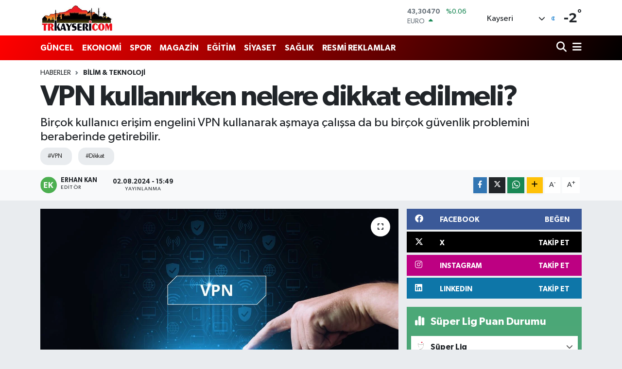

--- FILE ---
content_type: text/html; charset=UTF-8
request_url: https://www.trkayseri.com/vpn-kullanirken-nelere-dikkat-edilmeli
body_size: 25581
content:
<!DOCTYPE html>
<html lang="tr" data-theme="flow">
<head>
<link rel="dns-prefetch" href="//www.trkayseri.com">
<link rel="dns-prefetch" href="//trkaysericom.teimg.com">
<link rel="dns-prefetch" href="//static.tebilisim.com">
<link rel="dns-prefetch" href="//www.googletagmanager.com">
<link rel="dns-prefetch" href="//www.facebook.comtrkayserii">
<link rel="dns-prefetch" href="//www.twitter.com">
<link rel="dns-prefetch" href="//www.instagram.comkayserihaberinolsun">
<link rel="dns-prefetch" href="//www.linkedin.com">
<link rel="dns-prefetch" href="//www.w3.org">
<link rel="dns-prefetch" href="//www.facebook.com">
<link rel="dns-prefetch" href="//x.com">
<link rel="dns-prefetch" href="//api.whatsapp.com">
<link rel="dns-prefetch" href="//pinterest.com">
<link rel="dns-prefetch" href="//t.me">
<link rel="dns-prefetch" href="//facebook.comtrkayserii">
<link rel="dns-prefetch" href="//media.api-sports.io">
<link rel="dns-prefetch" href="//tebilisim.com">
<link rel="dns-prefetch" href="//twitter.com">

    <meta charset="utf-8">
<title>VPN kullanırken nelere dikkat edilmeli? - TrKayseri, Kayseri son dakika, Kayseri haber</title>
<meta name="description" content="Birçok kullanıcı erişim engelini VPN kullanarak aşmaya çalışsa da bu birçok güvenlik problemini beraberinde getirebilir.">
<meta name="keywords" content="VPN, Dikkat">
<link rel="canonical" href="https://www.trkayseri.com/vpn-kullanirken-nelere-dikkat-edilmeli">
<meta name="viewport" content="width=device-width,initial-scale=1">
<meta name="X-UA-Compatible" content="IE=edge">
<meta name="robots" content="max-image-preview:large">
<meta name="theme-color" content="#ff0000">
<meta name="title" content="VPN kullanırken nelere dikkat edilmeli?">
<meta name="articleSection" content="news">
<meta name="datePublished" content="2024-08-02T15:49:00+03:00">
<meta name="dateModified" content="2024-08-02T15:49:00+03:00">
<meta name="articleAuthor" content="Erhan KAN">
<meta name="author" content="Erhan KAN">
<link rel="amphtml" href="https://www.trkayseri.com/vpn-kullanirken-nelere-dikkat-edilmeli/amp">
<meta property="og:site_name" content="TrKayseri, Kayseri son dakika, Kayseri haber">
<meta property="og:title" content="VPN kullanırken nelere dikkat edilmeli?">
<meta property="og:description" content="Birçok kullanıcı erişim engelini VPN kullanarak aşmaya çalışsa da bu birçok güvenlik problemini beraberinde getirebilir.">
<meta property="og:url" content="https://www.trkayseri.com/vpn-kullanirken-nelere-dikkat-edilmeli">
<meta property="og:image" content="https://trkaysericom.teimg.com/trkayseri-com/uploads/2024/08/1722597605-v-p-n-kullan-rken-nelere-dikkat-edilmeli-1.jpg">
<meta property="og:type" content="article">
<meta property="og:article:published_time" content="2024-08-02T15:49:00+03:00">
<meta property="og:article:modified_time" content="2024-08-02T15:49:00+03:00">
<meta name="twitter:card" content="summary_large_image">
<meta name="twitter:site" content="@Kayseri38Haber">
<meta name="twitter:title" content="VPN kullanırken nelere dikkat edilmeli?">
<meta name="twitter:description" content="Birçok kullanıcı erişim engelini VPN kullanarak aşmaya çalışsa da bu birçok güvenlik problemini beraberinde getirebilir.">
<meta name="twitter:image" content="https://trkaysericom.teimg.com/trkayseri-com/uploads/2024/08/1722597605-v-p-n-kullan-rken-nelere-dikkat-edilmeli-1.jpg">
<meta name="twitter:url" content="https://www.trkayseri.com/vpn-kullanirken-nelere-dikkat-edilmeli">
<link rel="manifest" href="https://www.trkayseri.com/manifest.json?v=6.6.4" />
<link rel="preload" href="https://static.tebilisim.com/flow/assets/css/font-awesome/fa-solid-900.woff2" as="font" type="font/woff2" crossorigin />
<link rel="preload" href="https://static.tebilisim.com/flow/assets/css/font-awesome/fa-brands-400.woff2" as="font" type="font/woff2" crossorigin />
<link rel="preload" href="https://static.tebilisim.com/flow/assets/css/weather-icons/font/weathericons-regular-webfont.woff2" as="font" type="font/woff2" crossorigin />
<link rel="preload" href="https://static.tebilisim.com/flow/vendor/te/fonts/gibson/Gibson-Bold.woff2" as="font" type="font/woff2" crossorigin />
<link rel="preload" href="https://static.tebilisim.com/flow/vendor/te/fonts/gibson/Gibson-BoldItalic.woff2" as="font" type="font/woff2" crossorigin />
<link rel="preload" href="https://static.tebilisim.com/flow/vendor/te/fonts/gibson/Gibson-Italic.woff2" as="font" type="font/woff2" crossorigin />
<link rel="preload" href="https://static.tebilisim.com/flow/vendor/te/fonts/gibson/Gibson-Light.woff2" as="font" type="font/woff2" crossorigin />
<link rel="preload" href="https://static.tebilisim.com/flow/vendor/te/fonts/gibson/Gibson-LightItalic.woff2" as="font" type="font/woff2" crossorigin />
<link rel="preload" href="https://static.tebilisim.com/flow/vendor/te/fonts/gibson/Gibson-SemiBold.woff2" as="font" type="font/woff2" crossorigin />
<link rel="preload" href="https://static.tebilisim.com/flow/vendor/te/fonts/gibson/Gibson-SemiBoldItalic.woff2" as="font" type="font/woff2" crossorigin />
<link rel="preload" href="https://static.tebilisim.com/flow/vendor/te/fonts/gibson/Gibson.woff2" as="font" type="font/woff2" crossorigin />


<link rel="preload" as="style" href="https://static.tebilisim.com/flow/vendor/te/fonts/gibson.css?v=6.6.4">
<link rel="stylesheet" href="https://static.tebilisim.com/flow/vendor/te/fonts/gibson.css?v=6.6.4">

<style>:root {
        --te-link-color: #333;
        --te-link-hover-color: #000;
        --te-font: "Gibson";
        --te-secondary-font: "Gibson";
        --te-h1-font-size: 60px;
        --te-color: #ff0000;
        --te-hover-color: #000000;
        --mm-ocd-width: 85%!important; /*  Mobil Menü Genişliği */
        --swiper-theme-color: var(--te-color)!important;
        --header-13-color: #ffc107;
    }</style><link rel="preload" as="style" href="https://static.tebilisim.com/flow/assets/vendor/bootstrap/css/bootstrap.min.css?v=6.6.4">
<link rel="stylesheet" href="https://static.tebilisim.com/flow/assets/vendor/bootstrap/css/bootstrap.min.css?v=6.6.4">
<link rel="preload" as="style" href="https://static.tebilisim.com/flow/assets/css/app6.6.4.min.css">
<link rel="stylesheet" href="https://static.tebilisim.com/flow/assets/css/app6.6.4.min.css">



<script type="application/ld+json">{"@context":"https:\/\/schema.org","@type":"WebSite","url":"https:\/\/www.trkayseri.com","potentialAction":{"@type":"SearchAction","target":"https:\/\/www.trkayseri.com\/arama?q={query}","query-input":"required name=query"}}</script>

<script type="application/ld+json">{"@context":"https:\/\/schema.org","@type":"NewsMediaOrganization","url":"https:\/\/www.trkayseri.com","name":"TrKayseri, Kayseri son dakika, Kayseri haber","logo":"https:\/\/trkaysericom.teimg.com\/trkayseri-com\/uploads\/2024\/06\/7a6566ea4e.jpg","sameAs":["https:\/\/www.facebook.com\/\/trkayserii\/","https:\/\/www.twitter.com\/Kayseri38Haber","https:\/\/www.linkedin.com\/in\/tr-kayseri\/","https:\/\/www.instagram.com\/\/kayserihaberinolsun\/"]}</script>

<script type="application/ld+json">{"@context":"https:\/\/schema.org","@graph":[{"@type":"SiteNavigationElement","name":"Ana Sayfa","url":"https:\/\/www.trkayseri.com","@id":"https:\/\/www.trkayseri.com"},{"@type":"SiteNavigationElement","name":"EKONOM\u0130","url":"https:\/\/www.trkayseri.com\/ekonomi","@id":"https:\/\/www.trkayseri.com\/ekonomi"},{"@type":"SiteNavigationElement","name":"G\u00dcNCEL","url":"https:\/\/www.trkayseri.com\/guncel","@id":"https:\/\/www.trkayseri.com\/guncel"},{"@type":"SiteNavigationElement","name":"SPOR","url":"https:\/\/www.trkayseri.com\/spor","@id":"https:\/\/www.trkayseri.com\/spor"},{"@type":"SiteNavigationElement","name":"MAGAZ\u0130N","url":"https:\/\/www.trkayseri.com\/magazin","@id":"https:\/\/www.trkayseri.com\/magazin"},{"@type":"SiteNavigationElement","name":"E\u011e\u0130T\u0130M","url":"https:\/\/www.trkayseri.com\/egitim","@id":"https:\/\/www.trkayseri.com\/egitim"},{"@type":"SiteNavigationElement","name":"S\u0130YASET","url":"https:\/\/www.trkayseri.com\/siyaset","@id":"https:\/\/www.trkayseri.com\/siyaset"},{"@type":"SiteNavigationElement","name":"SA\u011eLIK","url":"https:\/\/www.trkayseri.com\/saglik","@id":"https:\/\/www.trkayseri.com\/saglik"},{"@type":"SiteNavigationElement","name":"K\u00dcLT\u00dcR - SANAT","url":"https:\/\/www.trkayseri.com\/kultur-sanat","@id":"https:\/\/www.trkayseri.com\/kultur-sanat"},{"@type":"SiteNavigationElement","name":"YEREL","url":"https:\/\/www.trkayseri.com\/yerel","@id":"https:\/\/www.trkayseri.com\/yerel"},{"@type":"SiteNavigationElement","name":"R\u00d6PORTAJ","url":"https:\/\/www.trkayseri.com\/roportaj","@id":"https:\/\/www.trkayseri.com\/roportaj"},{"@type":"SiteNavigationElement","name":"Amat\u00f6r","url":"https:\/\/www.trkayseri.com\/amator","@id":"https:\/\/www.trkayseri.com\/amator"},{"@type":"SiteNavigationElement","name":"Sinema","url":"https:\/\/www.trkayseri.com\/sinema","@id":"https:\/\/www.trkayseri.com\/sinema"},{"@type":"SiteNavigationElement","name":"Genel","url":"https:\/\/www.trkayseri.com\/genel","@id":"https:\/\/www.trkayseri.com\/genel"},{"@type":"SiteNavigationElement","name":"Fragmanlar","url":"https:\/\/www.trkayseri.com\/fragmanlar","@id":"https:\/\/www.trkayseri.com\/fragmanlar"},{"@type":"SiteNavigationElement","name":"Haber","url":"https:\/\/www.trkayseri.com\/haber","@id":"https:\/\/www.trkayseri.com\/haber"},{"@type":"SiteNavigationElement","name":"Hayvanlar Alemi","url":"https:\/\/www.trkayseri.com\/hayvanlar-alemi","@id":"https:\/\/www.trkayseri.com\/hayvanlar-alemi"},{"@type":"SiteNavigationElement","name":"\u0130n\u015faat Firmalar\u0131","url":"https:\/\/www.trkayseri.com\/insaat-firmalari","@id":"https:\/\/www.trkayseri.com\/insaat-firmalari"},{"@type":"SiteNavigationElement","name":"Otomotiv","url":"https:\/\/www.trkayseri.com\/otomotiv","@id":"https:\/\/www.trkayseri.com\/otomotiv"},{"@type":"SiteNavigationElement","name":"Spor Salonlar\u0131","url":"https:\/\/www.trkayseri.com\/spor-salonlari","@id":"https:\/\/www.trkayseri.com\/spor-salonlari"},{"@type":"SiteNavigationElement","name":"Sa\u011fl\u0131k","url":"https:\/\/www.trkayseri.com\/saglik","@id":"https:\/\/www.trkayseri.com\/saglik"},{"@type":"SiteNavigationElement","name":"B\u0130YOGRAF\u0130","url":"https:\/\/www.trkayseri.com\/biyografi","@id":"https:\/\/www.trkayseri.com\/biyografi"},{"@type":"SiteNavigationElement","name":"FUTBOL","url":"https:\/\/www.trkayseri.com\/futbol","@id":"https:\/\/www.trkayseri.com\/futbol"},{"@type":"SiteNavigationElement","name":"Resmi Reklamlar","url":"https:\/\/www.trkayseri.com\/resmi-reklamlar","@id":"https:\/\/www.trkayseri.com\/resmi-reklamlar"},{"@type":"SiteNavigationElement","name":"REKLAMLAR","url":"https:\/\/www.trkayseri.com\/reklamlar","@id":"https:\/\/www.trkayseri.com\/reklamlar"},{"@type":"SiteNavigationElement","name":"Belediyeler","url":"https:\/\/www.trkayseri.com\/belediyeler","@id":"https:\/\/www.trkayseri.com\/belediyeler"},{"@type":"SiteNavigationElement","name":"Gizlilik S\u00f6zle\u015fmesi","url":"https:\/\/www.trkayseri.com\/gizlilik-sozlesmesi","@id":"https:\/\/www.trkayseri.com\/gizlilik-sozlesmesi"},{"@type":"SiteNavigationElement","name":"\u0130leti\u015fim","url":"https:\/\/www.trkayseri.com\/iletisim","@id":"https:\/\/www.trkayseri.com\/iletisim"},{"@type":"SiteNavigationElement","name":"Yazarlar","url":"https:\/\/www.trkayseri.com\/yazarlar","@id":"https:\/\/www.trkayseri.com\/yazarlar"},{"@type":"SiteNavigationElement","name":"Foto Galeri","url":"https:\/\/www.trkayseri.com\/foto-galeri","@id":"https:\/\/www.trkayseri.com\/foto-galeri"},{"@type":"SiteNavigationElement","name":"Video Galeri","url":"https:\/\/www.trkayseri.com\/video","@id":"https:\/\/www.trkayseri.com\/video"},{"@type":"SiteNavigationElement","name":"Biyografiler","url":"https:\/\/www.trkayseri.com\/biyografi","@id":"https:\/\/www.trkayseri.com\/biyografi"},{"@type":"SiteNavigationElement","name":"R\u00f6portajlar","url":"https:\/\/www.trkayseri.com\/roportaj","@id":"https:\/\/www.trkayseri.com\/roportaj"},{"@type":"SiteNavigationElement","name":"Anketler","url":"https:\/\/www.trkayseri.com\/anketler","@id":"https:\/\/www.trkayseri.com\/anketler"},{"@type":"SiteNavigationElement","name":"Beyo\u011flu Bug\u00fcn, Yar\u0131n ve 1 Haftal\u0131k Hava Durumu Tahmini","url":"https:\/\/www.trkayseri.com\/beyoglu-hava-durumu","@id":"https:\/\/www.trkayseri.com\/beyoglu-hava-durumu"},{"@type":"SiteNavigationElement","name":"Beyo\u011flu Namaz Vakitleri","url":"https:\/\/www.trkayseri.com\/beyoglu-namaz-vakitleri","@id":"https:\/\/www.trkayseri.com\/beyoglu-namaz-vakitleri"},{"@type":"SiteNavigationElement","name":"Puan Durumu ve Fikst\u00fcr","url":"https:\/\/www.trkayseri.com\/futbol\/st-super-lig-puan-durumu-ve-fikstur","@id":"https:\/\/www.trkayseri.com\/futbol\/st-super-lig-puan-durumu-ve-fikstur"}]}</script>

<script type="application/ld+json">{"@context":"https:\/\/schema.org","@type":"BreadcrumbList","itemListElement":[{"@type":"ListItem","position":1,"item":{"@type":"Thing","@id":"https:\/\/www.trkayseri.com","name":"Haberler"}}]}</script>
<script type="application/ld+json">{"@context":"https:\/\/schema.org","@type":"NewsArticle","headline":"VPN kullan\u0131rken nelere dikkat edilmeli?","articleSection":"Bilim & Teknoloji","dateCreated":"2024-08-02T15:49:00+03:00","datePublished":"2024-08-02T15:49:00+03:00","dateModified":"2024-08-02T15:49:00+03:00","wordCount":709,"genre":"news","mainEntityOfPage":{"@type":"WebPage","@id":"https:\/\/www.trkayseri.com\/vpn-kullanirken-nelere-dikkat-edilmeli"},"articleBody":"<p>T\u00fcrkiye'de sosyal medya platformu Instagram'a BTK taraf\u0131ndan 2 A\u011fustos 2024 sabah\u0131 eri\u015fim engeli getirildi. 57 milyon 100 bin kullan\u0131c\u0131 ile Instagram\u2019\u0131 en \u00e7ok kullanan 5. \u00fclke T\u00fcrkiye. Bir\u00e7ok kullan\u0131c\u0131 eri\u015fim engelini VPN (Sanal \u00d6zel A\u011f) kullanarak a\u015fmaya \u00e7al\u0131\u015fsa da bu bir\u00e7ok g\u00fcvenlik problemini beraberinde getirebilir. Bitdefender Antivir\u00fcs T\u00fcrkiye distrib\u00fct\u00f6r\u00fc Laykon Bili\u015fim\u2019in Operasyon Direkt\u00f6r\u00fc Alev Akkoyunlu, VPN kullan\u0131rken dikkat edilmesi gereken 5 noktay\u0131 s\u0131ral\u0131yor.<br \/>\r\nInstagram'a BTK taraf\u0131ndan T\u00fcrkiye'de eri\u015fim engeli getirildi. T\u00fcrkiye, 57 milyon 100 bin kullan\u0131c\u0131 ile Instagram\u2019\u0131 en \u00e7ok kullanan 5. \u00dclke konumunda. Bir\u00e7ok kullan\u0131c\u0131 eri\u015fim engelini VPN (Sanal \u00d6zel A\u011f) kullanarak a\u015fmaya \u00e7al\u0131\u015fsa da bu bir\u00e7ok g\u00fcvenlik problemini beraberinde getirebilir.&nbsp;<strong>Bitdefender Antivir\u00fcs T\u00fcrkiye distrib\u00fct\u00f6r\u00fc Laykon Bili\u015fim\u2019in Operasyon Direkt\u00f6r\u00fc Alev Akkoyunlu<\/strong>, VPN kullan\u0131rken dikkat edilmesi gereken 5 noktay\u0131 s\u0131ral\u0131yor.<\/p>\r\n\r\n<p><strong>VPN Kullan\u0131rken Dikkat Edilmesi Gereken 5 Nokta<\/strong><\/p>\r\n\r\n<p><strong>&nbsp;<\/strong><strong><em>1.&nbsp;<\/em><\/strong><strong><em>VPN protokol\u00fcne dikkat edin<\/em><\/strong><br \/>\r\nVPN protokol\u00fc, VPN'in nas\u0131l \u00e7al\u0131\u015ft\u0131\u011f\u0131n\u0131 ve ileti\u015fim kurdu\u011funu y\u00f6neten bir dizi kural ve standartt\u0131r. Farkl\u0131 protokollerin farkl\u0131 g\u00fcvenlik, h\u0131z ve uyumluluk seviyeleri vard\u0131r. En pop\u00fcler protokollerden baz\u0131lar\u0131 IKEv2, L2TP\/IPsec ve SSTP\u2019dir. Her protokol\u00fcn kendine \u00f6zg\u00fc g\u00fc\u00e7l\u00fc ve zay\u0131f y\u00f6nleri vard\u0131r ve baz\u0131lar\u0131 belirli cihazlar veya platformlarla \u00e7al\u0131\u015fmayabilir. \u0130htiya\u00e7lar\u0131n\u0131z i\u00e7in en iyi g\u00fcvenlik ve performans dengesini sunan bir protokol se\u00e7melisiniz.<\/p>\r\n\r\n<p><strong>&nbsp;<\/strong><strong><em>2. \u00dccretsiz bir VPN asl\u0131nda \u00fccretsiz de\u011fildir<\/em><\/strong><br \/>\r\n\u00dccretsiz bir VPN kula\u011fa ho\u015f gelebilir ancak ger\u00e7ek \u015fu ki t\u00fcm \u015firketler maliyetlerini kar\u015f\u0131lamak i\u00e7in para kazanmak zorundad\u0131r. Baz\u0131 \u00fccretsiz VPN'ler bunu reklamlarla, baz\u0131lar\u0131 ise kullan\u0131c\u0131lar\u0131n\u0131n verilerini satarak yapar. Bazen \u00fccretsiz, daha yava\u015f ba\u011flant\u0131 h\u0131z\u0131 ve daha az \u00f6zellik anlam\u0131na gelir. Bu nedenle VPN sa\u011flay\u0131c\u0131n\u0131z\u0131 do\u011fru se\u00e7in. Yoksa verilerinizi satan bir \u015firkete hassas bilgilerinizi a\u00e7abilirsiniz.<\/p>\r\n\r\n<p><strong><em>3. VPN sunucular\u0131na dikkat edin<br \/>\r\n&nbsp;<\/em><\/strong>VPN sunucusu, VPN kullan\u0131rken cihaz\u0131n\u0131z\u0131n ba\u011fland\u0131\u011f\u0131 uzak konumdur. Sunucu, cihaz\u0131n\u0131z ile internet aras\u0131nda bir a\u011f ge\u00e7idi g\u00f6revi g\u00f6r\u00fcr ve h\u0131z\u0131n\u0131z\u0131, gecikmenizi ve i\u00e7eri\u011fe eri\u015fiminizi etkileyebilir. Birini se\u00e7meden \u00f6nce VPN sunucusunun konumunu, kapasitesini ve itibar\u0131n\u0131 g\u00f6z \u00f6n\u00fcnde bulundurmal\u0131s\u0131n\u0131z. Genellikle, sunucu fiziksel konumunuza ne kadar yak\u0131nsa, ba\u011flant\u0131n\u0131z o kadar h\u0131zl\u0131 ve g\u00fcvenilir olur. Ancak, co\u011frafi olarak k\u0131s\u0131tlanm\u0131\u015f i\u00e7eri\u011fe eri\u015fmek veya sans\u00fcrden ka\u00e7\u0131nmak istiyorsan\u0131z, farkl\u0131 bir \u00fclke veya b\u00f6lgedeki bir sunucuyu da se\u00e7mek isteyebilirsiniz.<\/p>\r\n\r\n<p><strong><em>&nbsp;<\/em><\/strong><strong><em>4. VPN t\u00fcr\u00fcn\u00fc inceleyin<\/em><\/strong><br \/>\r\nSite-to-site, istemci-sunucu ve peer-to-peer gibi farkl\u0131 VPN t\u00fcrleri vard\u0131r. Her t\u00fcr\u00fcn ihtiya\u00e7lar\u0131n\u0131za ve tercihlerinize ba\u011fl\u0131 olarak kendi avantajlar\u0131 ve dezavantajlar\u0131 vard\u0131r. \u00d6rne\u011fin, site-to-site VPN'ler birden fazla konumu veya a\u011f\u0131 ba\u011flamak i\u00e7in uygundur, istemci-sunucu VPN'ler ise bireysel kullan\u0131c\u0131lar i\u00e7in daha yayg\u0131nd\u0131r. Peer-to-peer VPN'ler merkezi olmayan yap\u0131dad\u0131r ve bant geni\u015fli\u011fini ve kaynaklar\u0131 payla\u015fmak i\u00e7in di\u011fer kullan\u0131c\u0131lara g\u00fcvenir. Her t\u00fcr\u00fcn avantajlar\u0131n\u0131 ve dezavantajlar\u0131n\u0131 ara\u015ft\u0131rmal\u0131 ve kullan\u0131m durumunuza hangisinin uydu\u011funa karar vermelisiniz.<br \/>\r\n<br \/>\r\n<strong><em>5. VPN \u00f6zelliklerini g\u00f6zden ge\u00e7irin<\/em><\/strong><br \/>\r\nFarkl\u0131 VPN'ler, deneyiminizi ve g\u00fcvenli\u011finizi art\u0131rabilecek farkl\u0131 \u00f6zellikler sunar. Arad\u0131\u011f\u0131n\u0131z \u00f6zelliklerden baz\u0131lar\u0131 \u015fifreleme, kill switch, DNS s\u0131z\u0131nt\u0131 korumas\u0131, b\u00f6l\u00fcnm\u00fc\u015f t\u00fcnelleme ve \u00e7oklu atlamad\u0131r. \u015eifreleme, verilerinizin herhangi birinin okumas\u0131n\u0131 \u00f6nlemek i\u00e7in kar\u0131\u015ft\u0131r\u0131lmas\u0131 i\u015flemidir. Kill switch, VPN ba\u011flant\u0131s\u0131 kesilirse cihaz\u0131n\u0131z\u0131n internet ba\u011flant\u0131s\u0131n\u0131 otomatik olarak kesen bir \u00f6zelliktir. DNS s\u0131z\u0131nt\u0131 korumas\u0131, DNS isteklerinizin \u0130SS'nize veya \u00fc\u00e7\u00fcnc\u00fc taraflara if\u015fa edilmesini engelleyen bir \u00f6zelliktir. B\u00f6l\u00fcnm\u00fc\u015f t\u00fcnelleme, hangi uygulamalar\u0131n veya web sitelerinin VPN'i kullanaca\u011f\u0131n\u0131 ve hangilerinin kullanmayaca\u011f\u0131n\u0131 se\u00e7menize olanak tan\u0131yan bir \u00f6zelliktir. \u00c7oklu atlama, trafi\u011finizi ekstra g\u00fcvenlik i\u00e7in iki veya daha fazla VPN sunucusu \u00fczerinden y\u00f6nlendiren bir \u00f6zelliktir.<\/p>","description":"Bir\u00e7ok kullan\u0131c\u0131 eri\u015fim engelini VPN kullanarak a\u015fmaya \u00e7al\u0131\u015fsa da bu bir\u00e7ok g\u00fcvenlik problemini beraberinde getirebilir.","inLanguage":"tr-TR","keywords":["VPN","Dikkat"],"image":{"@type":"ImageObject","url":"https:\/\/trkaysericom.teimg.com\/crop\/1280x720\/trkayseri-com\/uploads\/2024\/08\/1722597605-v-p-n-kullan-rken-nelere-dikkat-edilmeli-1.jpg","width":"1280","height":"720","caption":"VPN kullan\u0131rken nelere dikkat edilmeli?"},"publishingPrinciples":"https:\/\/www.trkayseri.com\/gizlilik-sozlesmesi","isFamilyFriendly":"http:\/\/schema.org\/True","isAccessibleForFree":"http:\/\/schema.org\/True","publisher":{"@type":"Organization","name":"TrKayseri, Kayseri son dakika, Kayseri haber","image":"https:\/\/trkaysericom.teimg.com\/trkayseri-com\/uploads\/2024\/06\/7a6566ea4e.jpg","logo":{"@type":"ImageObject","url":"https:\/\/trkaysericom.teimg.com\/trkayseri-com\/uploads\/2024\/06\/7a6566ea4e.jpg","width":"640","height":"375"}},"author":{"@type":"Person","name":"Erhan KAN","honorificPrefix":"","jobTitle":"","url":null}}</script>









<script async data-cfasync="false"
	src="https://www.googletagmanager.com/gtag/js?id=G-G3K7ZY25K7"></script>
<script data-cfasync="false">
	window.dataLayer = window.dataLayer || [];
	  function gtag(){dataLayer.push(arguments);}
	  gtag('js', new Date());
	  gtag('config', 'G-G3K7ZY25K7');
</script>




</head>




<body class="d-flex flex-column min-vh-100">

    
    

    <header class="header-1">
    <nav class="top-header navbar navbar-expand-lg navbar-light shadow-sm bg-white py-1">
        <div class="container">
                            <a class="navbar-brand me-0" href="/" title="TrKayseri, Kayseri son dakika, Kayseri haber">
                <img src="https://trkaysericom.teimg.com/trkayseri-com/uploads/2024/06/7a6566ea4e.jpg" alt="TrKayseri, Kayseri son dakika, Kayseri haber" width="150" height="40" class="light-mode img-fluid flow-logo">
<img src="https://trkaysericom.teimg.com/trkayseri-com/uploads/2024/06/7a6566ea4e.jpg" alt="TrKayseri, Kayseri son dakika, Kayseri haber" width="150" height="40" class="dark-mode img-fluid flow-logo d-none">

            </a>
                                    <div class="header-widgets d-lg-flex justify-content-end align-items-center d-none">
                <div class="position-relative overflow-hidden" style="height: 40px;">
                    <!-- PİYASALAR -->
        <div class="newsticker mini">
        <ul class="newsticker__h4 list-unstyled text-secondary" data-header="1">
            <li class="newsticker__item col dolar">
                <div>DOLAR <span class="text-success"><i class="fa fa-caret-up ms-1"></i></span> </div>
                <div class="fw-bold mb-0 d-inline-block">43,30470</div>
                <span class="d-inline-block ms-2 text-success">%0.06</span>
            </li>
            <li class="newsticker__item col euro">
                <div>EURO <span class="text-success"><i class="fa fa-caret-up ms-1"></i></span> </div>
                <div class="fw-bold mb-0 d-inline-block">50,81010</div><span
                    class="d-inline-block ms-2 text-success">%0.09</span>
            </li>
            <li class="newsticker__item col sterlin">
                <div>STERLİN <span class="text-success"><i class="fa fa-caret-up ms-1"></i></span> </div>
                <div class="fw-bold mb-0 d-inline-block">58,29800</div><span
                    class="d-inline-block ms-2 text-success">%0.19</span>
            </li>
            <li class="newsticker__item col altin">
                <div>G.ALTIN <span class="text-success"><i class="fa fa-caret-up ms-1"></i></span> </div>
                <div class="fw-bold mb-0 d-inline-block">6766,57000</div>
                <span class="d-inline-block ms-2 text-success">%2.4</span>
            </li>
            <li class="newsticker__item col bist">
                <div>BİST100 <span class="text-danger"><i class="fa fa-caret-down ms-1"></i></span> </div>
                <div class="fw-bold mb-0 d-inline-block">12.714,00</div>
                <span class="d-inline-block ms-2 text-danger">%-72</span>
            </li>
            <li class="newsticker__item col btc">
                <div>BITCOIN <span class="text-danger"><i class="fa fa-caret-down ms-1"></i></span> </div>
                <div class="fw-bold mb-0 d-inline-block">89.732,55</div>
                <span class="d-inline-block ms-2 text-danger">%-0.86</span>
            </li>
        </ul>
    </div>
    

                </div>
                <div class="weather-top d-none d-lg-flex justify-content-between align-items-center ms-4 weather-widget mini">
                    <!-- HAVA DURUMU -->

<input type="hidden" name="widget_setting_weathercity" value="38.62568540,35.74068820" />

            <div class="weather mx-1">
            <div class="custom-selectbox " onclick="toggleDropdown(this)" style="width: 120px">
    <div class="d-flex justify-content-between align-items-center">
        <span style="">Kayseri</span>
        <i class="fas fa-chevron-down" style="font-size: 14px"></i>
    </div>
    <ul class="bg-white text-dark overflow-widget" style="min-height: 100px; max-height: 300px">
                        <li>
            <a href="https://www.trkayseri.com/adana-hava-durumu" title="Adana Hava Durumu" class="text-dark">
                Adana
            </a>
        </li>
                        <li>
            <a href="https://www.trkayseri.com/adiyaman-hava-durumu" title="Adıyaman Hava Durumu" class="text-dark">
                Adıyaman
            </a>
        </li>
                        <li>
            <a href="https://www.trkayseri.com/afyonkarahisar-hava-durumu" title="Afyonkarahisar Hava Durumu" class="text-dark">
                Afyonkarahisar
            </a>
        </li>
                        <li>
            <a href="https://www.trkayseri.com/agri-hava-durumu" title="Ağrı Hava Durumu" class="text-dark">
                Ağrı
            </a>
        </li>
                        <li>
            <a href="https://www.trkayseri.com/aksaray-hava-durumu" title="Aksaray Hava Durumu" class="text-dark">
                Aksaray
            </a>
        </li>
                        <li>
            <a href="https://www.trkayseri.com/amasya-hava-durumu" title="Amasya Hava Durumu" class="text-dark">
                Amasya
            </a>
        </li>
                        <li>
            <a href="https://www.trkayseri.com/ankara-hava-durumu" title="Ankara Hava Durumu" class="text-dark">
                Ankara
            </a>
        </li>
                        <li>
            <a href="https://www.trkayseri.com/antalya-hava-durumu" title="Antalya Hava Durumu" class="text-dark">
                Antalya
            </a>
        </li>
                        <li>
            <a href="https://www.trkayseri.com/ardahan-hava-durumu" title="Ardahan Hava Durumu" class="text-dark">
                Ardahan
            </a>
        </li>
                        <li>
            <a href="https://www.trkayseri.com/artvin-hava-durumu" title="Artvin Hava Durumu" class="text-dark">
                Artvin
            </a>
        </li>
                        <li>
            <a href="https://www.trkayseri.com/aydin-hava-durumu" title="Aydın Hava Durumu" class="text-dark">
                Aydın
            </a>
        </li>
                        <li>
            <a href="https://www.trkayseri.com/balikesir-hava-durumu" title="Balıkesir Hava Durumu" class="text-dark">
                Balıkesir
            </a>
        </li>
                        <li>
            <a href="https://www.trkayseri.com/bartin-hava-durumu" title="Bartın Hava Durumu" class="text-dark">
                Bartın
            </a>
        </li>
                        <li>
            <a href="https://www.trkayseri.com/batman-hava-durumu" title="Batman Hava Durumu" class="text-dark">
                Batman
            </a>
        </li>
                        <li>
            <a href="https://www.trkayseri.com/bayburt-hava-durumu" title="Bayburt Hava Durumu" class="text-dark">
                Bayburt
            </a>
        </li>
                        <li>
            <a href="https://www.trkayseri.com/bilecik-hava-durumu" title="Bilecik Hava Durumu" class="text-dark">
                Bilecik
            </a>
        </li>
                        <li>
            <a href="https://www.trkayseri.com/bingol-hava-durumu" title="Bingöl Hava Durumu" class="text-dark">
                Bingöl
            </a>
        </li>
                        <li>
            <a href="https://www.trkayseri.com/bitlis-hava-durumu" title="Bitlis Hava Durumu" class="text-dark">
                Bitlis
            </a>
        </li>
                        <li>
            <a href="https://www.trkayseri.com/bolu-hava-durumu" title="Bolu Hava Durumu" class="text-dark">
                Bolu
            </a>
        </li>
                        <li>
            <a href="https://www.trkayseri.com/burdur-hava-durumu" title="Burdur Hava Durumu" class="text-dark">
                Burdur
            </a>
        </li>
                        <li>
            <a href="https://www.trkayseri.com/bursa-hava-durumu" title="Bursa Hava Durumu" class="text-dark">
                Bursa
            </a>
        </li>
                        <li>
            <a href="https://www.trkayseri.com/canakkale-hava-durumu" title="Çanakkale Hava Durumu" class="text-dark">
                Çanakkale
            </a>
        </li>
                        <li>
            <a href="https://www.trkayseri.com/cankiri-hava-durumu" title="Çankırı Hava Durumu" class="text-dark">
                Çankırı
            </a>
        </li>
                        <li>
            <a href="https://www.trkayseri.com/corum-hava-durumu" title="Çorum Hava Durumu" class="text-dark">
                Çorum
            </a>
        </li>
                        <li>
            <a href="https://www.trkayseri.com/denizli-hava-durumu" title="Denizli Hava Durumu" class="text-dark">
                Denizli
            </a>
        </li>
                        <li>
            <a href="https://www.trkayseri.com/diyarbakir-hava-durumu" title="Diyarbakır Hava Durumu" class="text-dark">
                Diyarbakır
            </a>
        </li>
                        <li>
            <a href="https://www.trkayseri.com/duzce-hava-durumu" title="Düzce Hava Durumu" class="text-dark">
                Düzce
            </a>
        </li>
                        <li>
            <a href="https://www.trkayseri.com/edirne-hava-durumu" title="Edirne Hava Durumu" class="text-dark">
                Edirne
            </a>
        </li>
                        <li>
            <a href="https://www.trkayseri.com/elazig-hava-durumu" title="Elazığ Hava Durumu" class="text-dark">
                Elazığ
            </a>
        </li>
                        <li>
            <a href="https://www.trkayseri.com/erzincan-hava-durumu" title="Erzincan Hava Durumu" class="text-dark">
                Erzincan
            </a>
        </li>
                        <li>
            <a href="https://www.trkayseri.com/erzurum-hava-durumu" title="Erzurum Hava Durumu" class="text-dark">
                Erzurum
            </a>
        </li>
                        <li>
            <a href="https://www.trkayseri.com/eskisehir-hava-durumu" title="Eskişehir Hava Durumu" class="text-dark">
                Eskişehir
            </a>
        </li>
                        <li>
            <a href="https://www.trkayseri.com/gaziantep-hava-durumu" title="Gaziantep Hava Durumu" class="text-dark">
                Gaziantep
            </a>
        </li>
                        <li>
            <a href="https://www.trkayseri.com/giresun-hava-durumu" title="Giresun Hava Durumu" class="text-dark">
                Giresun
            </a>
        </li>
                        <li>
            <a href="https://www.trkayseri.com/gumushane-hava-durumu" title="Gümüşhane Hava Durumu" class="text-dark">
                Gümüşhane
            </a>
        </li>
                        <li>
            <a href="https://www.trkayseri.com/hakkari-hava-durumu" title="Hakkâri Hava Durumu" class="text-dark">
                Hakkâri
            </a>
        </li>
                        <li>
            <a href="https://www.trkayseri.com/hatay-hava-durumu" title="Hatay Hava Durumu" class="text-dark">
                Hatay
            </a>
        </li>
                        <li>
            <a href="https://www.trkayseri.com/igdir-hava-durumu" title="Iğdır Hava Durumu" class="text-dark">
                Iğdır
            </a>
        </li>
                        <li>
            <a href="https://www.trkayseri.com/isparta-hava-durumu" title="Isparta Hava Durumu" class="text-dark">
                Isparta
            </a>
        </li>
                        <li>
            <a href="https://www.trkayseri.com/istanbul-hava-durumu" title="İstanbul Hava Durumu" class="text-dark">
                İstanbul
            </a>
        </li>
                        <li>
            <a href="https://www.trkayseri.com/izmir-hava-durumu" title="İzmir Hava Durumu" class="text-dark">
                İzmir
            </a>
        </li>
                        <li>
            <a href="https://www.trkayseri.com/kahramanmaras-hava-durumu" title="Kahramanmaraş Hava Durumu" class="text-dark">
                Kahramanmaraş
            </a>
        </li>
                        <li>
            <a href="https://www.trkayseri.com/karabuk-hava-durumu" title="Karabük Hava Durumu" class="text-dark">
                Karabük
            </a>
        </li>
                        <li>
            <a href="https://www.trkayseri.com/karaman-hava-durumu" title="Karaman Hava Durumu" class="text-dark">
                Karaman
            </a>
        </li>
                        <li>
            <a href="https://www.trkayseri.com/kars-hava-durumu" title="Kars Hava Durumu" class="text-dark">
                Kars
            </a>
        </li>
                        <li>
            <a href="https://www.trkayseri.com/kastamonu-hava-durumu" title="Kastamonu Hava Durumu" class="text-dark">
                Kastamonu
            </a>
        </li>
                        <li>
            <a href="https://www.trkayseri.com/kayseri-hava-durumu" title="Kayseri Hava Durumu" class="text-dark">
                Kayseri
            </a>
        </li>
                        <li>
            <a href="https://www.trkayseri.com/kilis-hava-durumu" title="Kilis Hava Durumu" class="text-dark">
                Kilis
            </a>
        </li>
                        <li>
            <a href="https://www.trkayseri.com/kirikkale-hava-durumu" title="Kırıkkale Hava Durumu" class="text-dark">
                Kırıkkale
            </a>
        </li>
                        <li>
            <a href="https://www.trkayseri.com/kirklareli-hava-durumu" title="Kırklareli Hava Durumu" class="text-dark">
                Kırklareli
            </a>
        </li>
                        <li>
            <a href="https://www.trkayseri.com/kirsehir-hava-durumu" title="Kırşehir Hava Durumu" class="text-dark">
                Kırşehir
            </a>
        </li>
                        <li>
            <a href="https://www.trkayseri.com/kocaeli-hava-durumu" title="Kocaeli Hava Durumu" class="text-dark">
                Kocaeli
            </a>
        </li>
                        <li>
            <a href="https://www.trkayseri.com/konya-hava-durumu" title="Konya Hava Durumu" class="text-dark">
                Konya
            </a>
        </li>
                        <li>
            <a href="https://www.trkayseri.com/kutahya-hava-durumu" title="Kütahya Hava Durumu" class="text-dark">
                Kütahya
            </a>
        </li>
                        <li>
            <a href="https://www.trkayseri.com/malatya-hava-durumu" title="Malatya Hava Durumu" class="text-dark">
                Malatya
            </a>
        </li>
                        <li>
            <a href="https://www.trkayseri.com/manisa-hava-durumu" title="Manisa Hava Durumu" class="text-dark">
                Manisa
            </a>
        </li>
                        <li>
            <a href="https://www.trkayseri.com/mardin-hava-durumu" title="Mardin Hava Durumu" class="text-dark">
                Mardin
            </a>
        </li>
                        <li>
            <a href="https://www.trkayseri.com/mersin-hava-durumu" title="Mersin Hava Durumu" class="text-dark">
                Mersin
            </a>
        </li>
                        <li>
            <a href="https://www.trkayseri.com/mugla-hava-durumu" title="Muğla Hava Durumu" class="text-dark">
                Muğla
            </a>
        </li>
                        <li>
            <a href="https://www.trkayseri.com/mus-hava-durumu" title="Muş Hava Durumu" class="text-dark">
                Muş
            </a>
        </li>
                        <li>
            <a href="https://www.trkayseri.com/nevsehir-hava-durumu" title="Nevşehir Hava Durumu" class="text-dark">
                Nevşehir
            </a>
        </li>
                        <li>
            <a href="https://www.trkayseri.com/nigde-hava-durumu" title="Niğde Hava Durumu" class="text-dark">
                Niğde
            </a>
        </li>
                        <li>
            <a href="https://www.trkayseri.com/ordu-hava-durumu" title="Ordu Hava Durumu" class="text-dark">
                Ordu
            </a>
        </li>
                        <li>
            <a href="https://www.trkayseri.com/osmaniye-hava-durumu" title="Osmaniye Hava Durumu" class="text-dark">
                Osmaniye
            </a>
        </li>
                        <li>
            <a href="https://www.trkayseri.com/rize-hava-durumu" title="Rize Hava Durumu" class="text-dark">
                Rize
            </a>
        </li>
                        <li>
            <a href="https://www.trkayseri.com/sakarya-hava-durumu" title="Sakarya Hava Durumu" class="text-dark">
                Sakarya
            </a>
        </li>
                        <li>
            <a href="https://www.trkayseri.com/samsun-hava-durumu" title="Samsun Hava Durumu" class="text-dark">
                Samsun
            </a>
        </li>
                        <li>
            <a href="https://www.trkayseri.com/sanliurfa-hava-durumu" title="Şanlıurfa Hava Durumu" class="text-dark">
                Şanlıurfa
            </a>
        </li>
                        <li>
            <a href="https://www.trkayseri.com/siirt-hava-durumu" title="Siirt Hava Durumu" class="text-dark">
                Siirt
            </a>
        </li>
                        <li>
            <a href="https://www.trkayseri.com/sinop-hava-durumu" title="Sinop Hava Durumu" class="text-dark">
                Sinop
            </a>
        </li>
                        <li>
            <a href="https://www.trkayseri.com/sivas-hava-durumu" title="Sivas Hava Durumu" class="text-dark">
                Sivas
            </a>
        </li>
                        <li>
            <a href="https://www.trkayseri.com/sirnak-hava-durumu" title="Şırnak Hava Durumu" class="text-dark">
                Şırnak
            </a>
        </li>
                        <li>
            <a href="https://www.trkayseri.com/tekirdag-hava-durumu" title="Tekirdağ Hava Durumu" class="text-dark">
                Tekirdağ
            </a>
        </li>
                        <li>
            <a href="https://www.trkayseri.com/tokat-hava-durumu" title="Tokat Hava Durumu" class="text-dark">
                Tokat
            </a>
        </li>
                        <li>
            <a href="https://www.trkayseri.com/trabzon-hava-durumu" title="Trabzon Hava Durumu" class="text-dark">
                Trabzon
            </a>
        </li>
                        <li>
            <a href="https://www.trkayseri.com/tunceli-hava-durumu" title="Tunceli Hava Durumu" class="text-dark">
                Tunceli
            </a>
        </li>
                        <li>
            <a href="https://www.trkayseri.com/usak-hava-durumu" title="Uşak Hava Durumu" class="text-dark">
                Uşak
            </a>
        </li>
                        <li>
            <a href="https://www.trkayseri.com/van-hava-durumu" title="Van Hava Durumu" class="text-dark">
                Van
            </a>
        </li>
                        <li>
            <a href="https://www.trkayseri.com/yalova-hava-durumu" title="Yalova Hava Durumu" class="text-dark">
                Yalova
            </a>
        </li>
                        <li>
            <a href="https://www.trkayseri.com/yozgat-hava-durumu" title="Yozgat Hava Durumu" class="text-dark">
                Yozgat
            </a>
        </li>
                        <li>
            <a href="https://www.trkayseri.com/zonguldak-hava-durumu" title="Zonguldak Hava Durumu" class="text-dark">
                Zonguldak
            </a>
        </li>
            </ul>
</div>

        </div>
        <div>
            <img src="//cdn.weatherapi.com/weather/64x64/night/113.png" class="condition" width="26" height="26" alt="-2" />
        </div>
        <div class="weather-degree h3 mb-0 lead ms-2" data-header="1">
            <span class="degree">-2</span><sup>°</sup>
        </div>
    
<div data-location='{"city":"TUXX0014"}' class="d-none"></div>


                </div>
            </div>
                        <ul class="nav d-lg-none px-2">
                
                <li class="nav-item"><a href="/arama" class="me-2" title="Ara"><i class="fa fa-search fa-lg"></i></a></li>
                <li class="nav-item"><a href="#menu" title="Ana Menü"><i class="fa fa-bars fa-lg"></i></a></li>
            </ul>
        </div>
    </nav>
    <div class="main-menu navbar navbar-expand-lg d-none d-lg-block bg-gradient-te py-1">
        <div class="container">
            <ul  class="nav fw-semibold">
        <li class="nav-item   ">
        <a href="/guncel" class="nav-link text-white" target="_self" title="GÜNCEL">GÜNCEL</a>
        
    </li>
        <li class="nav-item   ">
        <a href="/ekonomi" class="nav-link text-white" target="_self" title="EKONOMİ">EKONOMİ</a>
        
    </li>
        <li class="nav-item   ">
        <a href="/spor" class="nav-link text-white" target="_self" title="SPOR">SPOR</a>
        
    </li>
        <li class="nav-item   ">
        <a href="/magazin" class="nav-link text-white" target="_self" title="MAGAZİN">MAGAZİN</a>
        
    </li>
        <li class="nav-item   ">
        <a href="/egitim" class="nav-link text-white" target="_self" title="EĞİTİM">EĞİTİM</a>
        
    </li>
        <li class="nav-item   ">
        <a href="/siyaset" class="nav-link text-white" target="_self" title="SİYASET">SİYASET</a>
        
    </li>
        <li class="nav-item   ">
        <a href="/saglik" class="nav-link text-white" target="_self" title="SAĞLIK">SAĞLIK</a>
        
    </li>
        <li class="nav-item   ">
        <a href="/resmi-reklamlar" class="nav-link text-white" target="_self" title="RESMİ REKLAMLAR">RESMİ REKLAMLAR</a>
        
    </li>
    </ul>

            <ul class="navigation-menu nav d-flex align-items-center">

                <li class="nav-item">
                    <a href="/arama" class="nav-link pe-1 text-white" title="Ara">
                        <i class="fa fa-search fa-lg"></i>
                    </a>
                </li>

                

                <li class="nav-item dropdown position-static">
                    <a class="nav-link pe-0 text-white" data-bs-toggle="dropdown" href="#" aria-haspopup="true" aria-expanded="false" title="Ana Menü">
                        <i class="fa fa-bars fa-lg"></i>
                    </a>
                    <div class="mega-menu dropdown-menu dropdown-menu-end text-capitalize shadow-lg border-0 rounded-0">

    <div class="row g-3 small p-3">

                <div class="col">
            <div class="extra-sections bg-light p-3 border">
                <a href="https://www.trkayseri.com/kayseri-nobetci-eczaneler" title="Nöbetçi Eczaneler" class="d-block border-bottom pb-2 mb-2" target="_self"><i class="fa-solid fa-capsules me-2"></i>Nöbetçi Eczaneler</a>
<a href="https://www.trkayseri.com/kayseri-hava-durumu" title="Hava Durumu" class="d-block border-bottom pb-2 mb-2" target="_self"><i class="fa-solid fa-cloud-sun me-2"></i>Hava Durumu</a>
<a href="https://www.trkayseri.com/kayseri-namaz-vakitleri" title="Namaz Vakitleri" class="d-block border-bottom pb-2 mb-2" target="_self"><i class="fa-solid fa-mosque me-2"></i>Namaz Vakitleri</a>
<a href="https://www.trkayseri.com/kayseri-trafik-durumu" title="Trafik Durumu" class="d-block border-bottom pb-2 mb-2" target="_self"><i class="fa-solid fa-car me-2"></i>Trafik Durumu</a>
<a href="https://www.trkayseri.com/futbol/super-lig-puan-durumu-ve-fikstur" title="Süper Lig Puan Durumu ve Fikstür" class="d-block border-bottom pb-2 mb-2" target="_self"><i class="fa-solid fa-chart-bar me-2"></i>Süper Lig Puan Durumu ve Fikstür</a>
<a href="https://www.trkayseri.com/tum-mansetler" title="Tüm Manşetler" class="d-block border-bottom pb-2 mb-2" target="_self"><i class="fa-solid fa-newspaper me-2"></i>Tüm Manşetler</a>
<a href="https://www.trkayseri.com/sondakika-haberleri" title="Son Dakika Haberleri" class="d-block border-bottom pb-2 mb-2" target="_self"><i class="fa-solid fa-bell me-2"></i>Son Dakika Haberleri</a>

            </div>
        </div>
        
        <div class="col">
        <a href="/hayvanlar-alemi" class="d-block border-bottom  pb-2 mb-2" target="_self" title="Hayvanlar Alemi">Hayvanlar Alemi</a>
            <a href="/insaat-firmalari" class="d-block border-bottom  pb-2 mb-2" target="_self" title="İnşaat Firmaları">İnşaat Firmaları</a>
            <a href="/yerel" class="d-block border-bottom  pb-2 mb-2" target="_self" title="YEREL">YEREL</a>
        </div>


    </div>

    <div class="p-3 bg-light">
                <a class="me-3"
            href="https://www.facebook.com//trkayserii/" target="_blank" rel="nofollow noreferrer noopener"><i class="fab fa-facebook me-2 text-navy"></i> Facebook</a>
                        <a class="me-3"
            href="https://www.twitter.com/Kayseri38Haber" target="_blank" rel="nofollow noreferrer noopener"><i class="fab fa-x-twitter "></i> Twitter</a>
                        <a class="me-3"
            href="https://www.instagram.com//kayserihaberinolsun/" target="_blank" rel="nofollow noreferrer noopener"><i class="fab fa-instagram me-2 text-magenta"></i> Instagram</a>
                        <a class="me-3"
            href="https://www.linkedin.com/in/tr-kayseri/" target="_blank" rel="nofollow noreferrer noopener"><i class="fab fa-linkedin me-2 text-navy"></i> Linkedin</a>
                                                            </div>

    <div class="mega-menu-footer p-2 bg-te-color">
        <a class="dropdown-item text-white" href="/kunye" title="Künye / İletişim"><i class="fa fa-id-card me-2"></i> Künye / İletişim</a>
        <a class="dropdown-item text-white" href="/iletisim" title="Bize Ulaşın"><i class="fa fa-envelope me-2"></i> Bize Ulaşın</a>
        <a class="dropdown-item text-white" href="/rss-baglantilari" title="RSS Bağlantıları"><i class="fa fa-rss me-2"></i> RSS Bağlantıları</a>
        <a class="dropdown-item text-white" href="/member/login" title="Üyelik Girişi"><i class="fa fa-user me-2"></i> Üyelik Girişi</a>
    </div>


</div>

                </li>

            </ul>
        </div>
    </div>
    <ul  class="mobile-categories d-lg-none list-inline bg-white">
        <li class="list-inline-item">
        <a href="/guncel" class="text-dark" target="_self" title="GÜNCEL">
                GÜNCEL
        </a>
    </li>
        <li class="list-inline-item">
        <a href="/ekonomi" class="text-dark" target="_self" title="EKONOMİ">
                EKONOMİ
        </a>
    </li>
        <li class="list-inline-item">
        <a href="/spor" class="text-dark" target="_self" title="SPOR">
                SPOR
        </a>
    </li>
        <li class="list-inline-item">
        <a href="/magazin" class="text-dark" target="_self" title="MAGAZİN">
                MAGAZİN
        </a>
    </li>
        <li class="list-inline-item">
        <a href="/egitim" class="text-dark" target="_self" title="EĞİTİM">
                EĞİTİM
        </a>
    </li>
        <li class="list-inline-item">
        <a href="/siyaset" class="text-dark" target="_self" title="SİYASET">
                SİYASET
        </a>
    </li>
        <li class="list-inline-item">
        <a href="/saglik" class="text-dark" target="_self" title="SAĞLIK">
                SAĞLIK
        </a>
    </li>
        <li class="list-inline-item">
        <a href="/resmi-reklamlar" class="text-dark" target="_self" title="RESMİ REKLAMLAR">
                RESMİ REKLAMLAR
        </a>
    </li>
    </ul>

</header>






<main class="single overflow-hidden" style="min-height: 300px">

            
    
    <div class="infinite" data-show-advert="1">

    

    <div class="infinite-item d-block" data-id="9885" data-category-id="37" data-reference="TE\Archive\Models\Archive" data-json-url="/service/json/featured-infinite.json">

        

        <div class="post-header pt-3 bg-white">

    <div class="container">

        
        <nav class="meta-category d-flex justify-content-lg-start" style="--bs-breadcrumb-divider: url(&#34;data:image/svg+xml,%3Csvg xmlns='http://www.w3.org/2000/svg' width='8' height='8'%3E%3Cpath d='M2.5 0L1 1.5 3.5 4 1 6.5 2.5 8l4-4-4-4z' fill='%236c757d'/%3E%3C/svg%3E&#34;);" aria-label="breadcrumb">
        <ol class="breadcrumb mb-0">
            <li class="breadcrumb-item"><a href="https://www.trkayseri.com" class="breadcrumb_link" target="_self">Haberler</a></li>
            <li class="breadcrumb-item active fw-bold" aria-current="page"><a href="/bilim-teknoloji" target="_self" class="breadcrumb_link text-dark" title="Bilim &amp; Teknoloji">Bilim &amp; Teknoloji</a></li>
        </ol>
</nav>

        <h1 class="h2 fw-bold text-lg-start headline my-2" itemprop="headline">VPN kullanırken nelere dikkat edilmeli?</h1>
        
        <h2 class="lead text-lg-start text-dark my-2 description" itemprop="description">Birçok kullanıcı erişim engelini VPN kullanarak aşmaya çalışsa da bu birçok güvenlik problemini beraberinde getirebilir.</h2>
        
        <div class="news-tags">
        <a href="https://www.trkayseri.com/haberleri/vpn" title="VPN" class="news-tags__link" rel="nofollow">#VPN</a>
        <a href="https://www.trkayseri.com/haberleri/dikkat-1" title="Dikkat" class="news-tags__link" rel="nofollow">#Dikkat</a>
    </div>

    </div>

    <div class="bg-light py-1">
        <div class="container d-flex justify-content-between align-items-center">

            <div class="meta-author">
            <a href="/muhabir/7/erhan-kan" class="d-flex" title="Erhan KAN" target="_self">
            <img class="me-2 rounded-circle" width="34" height="34" src="[data-uri]"
                loading="lazy" alt="Erhan KAN">
            <div class="me-3 flex-column align-items-center justify-content-center">
                <div class="fw-bold text-dark">Erhan KAN</div>
                <div class="info text-dark">Editör</div>
            </div>
        </a>
    
    <div class="box">
    <time class="fw-bold">02.08.2024 - 15:49</time>
    <span class="info">Yayınlanma</span>
</div>

    
    
    

</div>


            <div class="share-area justify-content-end align-items-center d-none d-lg-flex">

    <div class="mobile-share-button-container mb-2 d-block d-md-none">
    <button
        class="btn btn-primary btn-sm rounded-0 shadow-sm w-100"
        onclick="handleMobileShare(event, 'VPN kullanırken nelere dikkat edilmeli?', 'https://www.trkayseri.com/vpn-kullanirken-nelere-dikkat-edilmeli')"
        title="Paylaş"
    >
        <i class="fas fa-share-alt me-2"></i>Paylaş
    </button>
</div>

<div class="social-buttons-new d-none d-md-flex justify-content-between">
    <a
        href="https://www.facebook.com/sharer/sharer.php?u=https%3A%2F%2Fwww.trkayseri.com%2Fvpn-kullanirken-nelere-dikkat-edilmeli"
        onclick="initiateDesktopShare(event, 'facebook')"
        class="btn btn-primary btn-sm rounded-0 shadow-sm me-1"
        title="Facebook'ta Paylaş"
        data-platform="facebook"
        data-share-url="https://www.trkayseri.com/vpn-kullanirken-nelere-dikkat-edilmeli"
        data-share-title="VPN kullanırken nelere dikkat edilmeli?"
        rel="noreferrer nofollow noopener external"
    >
        <i class="fab fa-facebook-f"></i>
    </a>

    <a
        href="https://x.com/intent/tweet?url=https%3A%2F%2Fwww.trkayseri.com%2Fvpn-kullanirken-nelere-dikkat-edilmeli&text=VPN+kullan%C4%B1rken+nelere+dikkat+edilmeli%3F"
        onclick="initiateDesktopShare(event, 'twitter')"
        class="btn btn-dark btn-sm rounded-0 shadow-sm me-1"
        title="X'de Paylaş"
        data-platform="twitter"
        data-share-url="https://www.trkayseri.com/vpn-kullanirken-nelere-dikkat-edilmeli"
        data-share-title="VPN kullanırken nelere dikkat edilmeli?"
        rel="noreferrer nofollow noopener external"
    >
        <i class="fab fa-x-twitter text-white"></i>
    </a>

    <a
        href="https://api.whatsapp.com/send?text=VPN+kullan%C4%B1rken+nelere+dikkat+edilmeli%3F+-+https%3A%2F%2Fwww.trkayseri.com%2Fvpn-kullanirken-nelere-dikkat-edilmeli"
        onclick="initiateDesktopShare(event, 'whatsapp')"
        class="btn btn-success btn-sm rounded-0 btn-whatsapp shadow-sm me-1"
        title="Whatsapp'ta Paylaş"
        data-platform="whatsapp"
        data-share-url="https://www.trkayseri.com/vpn-kullanirken-nelere-dikkat-edilmeli"
        data-share-title="VPN kullanırken nelere dikkat edilmeli?"
        rel="noreferrer nofollow noopener external"
    >
        <i class="fab fa-whatsapp fa-lg"></i>
    </a>

    <div class="dropdown">
        <button class="dropdownButton btn btn-sm rounded-0 btn-warning border-none shadow-sm me-1" type="button" data-bs-toggle="dropdown" name="socialDropdownButton" title="Daha Fazla">
            <i id="icon" class="fa fa-plus"></i>
        </button>

        <ul class="dropdown-menu dropdown-menu-end border-0 rounded-1 shadow">
            <li>
                <a
                    href="https://www.linkedin.com/sharing/share-offsite/?url=https%3A%2F%2Fwww.trkayseri.com%2Fvpn-kullanirken-nelere-dikkat-edilmeli"
                    class="dropdown-item"
                    onclick="initiateDesktopShare(event, 'linkedin')"
                    data-platform="linkedin"
                    data-share-url="https://www.trkayseri.com/vpn-kullanirken-nelere-dikkat-edilmeli"
                    data-share-title="VPN kullanırken nelere dikkat edilmeli?"
                    rel="noreferrer nofollow noopener external"
                    title="Linkedin"
                >
                    <i class="fab fa-linkedin text-primary me-2"></i>Linkedin
                </a>
            </li>
            <li>
                <a
                    href="https://pinterest.com/pin/create/button/?url=https%3A%2F%2Fwww.trkayseri.com%2Fvpn-kullanirken-nelere-dikkat-edilmeli&description=VPN+kullan%C4%B1rken+nelere+dikkat+edilmeli%3F&media="
                    class="dropdown-item"
                    onclick="initiateDesktopShare(event, 'pinterest')"
                    data-platform="pinterest"
                    data-share-url="https://www.trkayseri.com/vpn-kullanirken-nelere-dikkat-edilmeli"
                    data-share-title="VPN kullanırken nelere dikkat edilmeli?"
                    rel="noreferrer nofollow noopener external"
                    title="Pinterest"
                >
                    <i class="fab fa-pinterest text-danger me-2"></i>Pinterest
                </a>
            </li>
            <li>
                <a
                    href="https://t.me/share/url?url=https%3A%2F%2Fwww.trkayseri.com%2Fvpn-kullanirken-nelere-dikkat-edilmeli&text=VPN+kullan%C4%B1rken+nelere+dikkat+edilmeli%3F"
                    class="dropdown-item"
                    onclick="initiateDesktopShare(event, 'telegram')"
                    data-platform="telegram"
                    data-share-url="https://www.trkayseri.com/vpn-kullanirken-nelere-dikkat-edilmeli"
                    data-share-title="VPN kullanırken nelere dikkat edilmeli?"
                    rel="noreferrer nofollow noopener external"
                    title="Telegram"
                >
                    <i class="fab fa-telegram-plane text-primary me-2"></i>Telegram
                </a>
            </li>
            <li class="border-0">
                <a class="dropdown-item" href="javascript:void(0)" onclick="printContent(event)" title="Yazdır">
                    <i class="fas fa-print text-dark me-2"></i>
                    Yazdır
                </a>
            </li>
            <li class="border-0">
                <a class="dropdown-item" href="javascript:void(0)" onclick="copyURL(event, 'https://www.trkayseri.com/vpn-kullanirken-nelere-dikkat-edilmeli')" rel="noreferrer nofollow noopener external" title="Bağlantıyı Kopyala">
                    <i class="fas fa-link text-dark me-2"></i>
                    Kopyala
                </a>
            </li>
        </ul>
    </div>
</div>

<script>
    var shareableModelId = 9885;
    var shareableModelClass = 'TE\\Archive\\Models\\Archive';

    function shareCount(id, model, platform, url) {
        fetch("https://www.trkayseri.com/sharecount", {
            method: 'POST',
            headers: {
                'Content-Type': 'application/json',
                'X-CSRF-TOKEN': document.querySelector('meta[name="csrf-token"]')?.getAttribute('content')
            },
            body: JSON.stringify({ id, model, platform, url })
        }).catch(err => console.error('Share count fetch error:', err));
    }

    function goSharePopup(url, title, width = 600, height = 400) {
        const left = (screen.width - width) / 2;
        const top = (screen.height - height) / 2;
        window.open(
            url,
            title,
            `width=${width},height=${height},left=${left},top=${top},resizable=yes,scrollbars=yes`
        );
    }

    async function handleMobileShare(event, title, url) {
        event.preventDefault();

        if (shareableModelId && shareableModelClass) {
            shareCount(shareableModelId, shareableModelClass, 'native_mobile_share', url);
        }

        const isAndroidWebView = navigator.userAgent.includes('Android') && !navigator.share;

        if (isAndroidWebView) {
            window.location.href = 'androidshare://paylas?title=' + encodeURIComponent(title) + '&url=' + encodeURIComponent(url);
            return;
        }

        if (navigator.share) {
            try {
                await navigator.share({ title: title, url: url });
            } catch (error) {
                if (error.name !== 'AbortError') {
                    console.error('Web Share API failed:', error);
                }
            }
        } else {
            alert("Bu cihaz paylaşımı desteklemiyor.");
        }
    }

    function initiateDesktopShare(event, platformOverride = null) {
        event.preventDefault();
        const anchor = event.currentTarget;
        const platform = platformOverride || anchor.dataset.platform;
        const webShareUrl = anchor.href;
        const contentUrl = anchor.dataset.shareUrl || webShareUrl;

        if (shareableModelId && shareableModelClass && platform) {
            shareCount(shareableModelId, shareableModelClass, platform, contentUrl);
        }

        goSharePopup(webShareUrl, platform ? platform.charAt(0).toUpperCase() + platform.slice(1) : "Share");
    }

    function copyURL(event, urlToCopy) {
        event.preventDefault();
        navigator.clipboard.writeText(urlToCopy).then(() => {
            alert('Bağlantı panoya kopyalandı!');
        }).catch(err => {
            console.error('Could not copy text: ', err);
            try {
                const textArea = document.createElement("textarea");
                textArea.value = urlToCopy;
                textArea.style.position = "fixed";
                document.body.appendChild(textArea);
                textArea.focus();
                textArea.select();
                document.execCommand('copy');
                document.body.removeChild(textArea);
                alert('Bağlantı panoya kopyalandı!');
            } catch (fallbackErr) {
                console.error('Fallback copy failed:', fallbackErr);
            }
        });
    }

    function printContent(event) {
        event.preventDefault();

        const triggerElement = event.currentTarget;
        const contextContainer = triggerElement.closest('.infinite-item') || document;

        const header      = contextContainer.querySelector('.post-header');
        const media       = contextContainer.querySelector('.news-section .col-lg-8 .inner, .news-section .col-lg-8 .ratio, .news-section .col-lg-8 iframe');
        const articleBody = contextContainer.querySelector('.article-text');

        if (!header && !media && !articleBody) {
            window.print();
            return;
        }

        let printHtml = '';
        
        if (header) {
            const titleEl = header.querySelector('h1');
            const descEl  = header.querySelector('.description, h2.lead');

            let cleanHeaderHtml = '<div class="printed-header">';
            if (titleEl) cleanHeaderHtml += titleEl.outerHTML;
            if (descEl)  cleanHeaderHtml += descEl.outerHTML;
            cleanHeaderHtml += '</div>';

            printHtml += cleanHeaderHtml;
        }

        if (media) {
            printHtml += media.outerHTML;
        }

        if (articleBody) {
            const articleClone = articleBody.cloneNode(true);
            articleClone.querySelectorAll('.post-flash').forEach(function (el) {
                el.parentNode.removeChild(el);
            });
            printHtml += articleClone.outerHTML;
        }
        const iframe = document.createElement('iframe');
        iframe.style.position = 'fixed';
        iframe.style.right = '0';
        iframe.style.bottom = '0';
        iframe.style.width = '0';
        iframe.style.height = '0';
        iframe.style.border = '0';
        document.body.appendChild(iframe);

        const frameWindow = iframe.contentWindow || iframe;
        const title = document.title || 'Yazdır';
        const headStyles = Array.from(document.querySelectorAll('link[rel="stylesheet"], style'))
            .map(el => el.outerHTML)
            .join('');

        iframe.onload = function () {
            try {
                frameWindow.focus();
                frameWindow.print();
            } finally {
                setTimeout(function () {
                    document.body.removeChild(iframe);
                }, 1000);
            }
        };

        const doc = frameWindow.document;
        doc.open();
        doc.write(`
            <!doctype html>
            <html lang="tr">
                <head>
<link rel="dns-prefetch" href="//www.trkayseri.com">
<link rel="dns-prefetch" href="//trkaysericom.teimg.com">
<link rel="dns-prefetch" href="//static.tebilisim.com">
<link rel="dns-prefetch" href="//www.googletagmanager.com">
<link rel="dns-prefetch" href="//www.facebook.comtrkayserii">
<link rel="dns-prefetch" href="//www.twitter.com">
<link rel="dns-prefetch" href="//www.instagram.comkayserihaberinolsun">
<link rel="dns-prefetch" href="//www.linkedin.com">
<link rel="dns-prefetch" href="//www.w3.org">
<link rel="dns-prefetch" href="//www.facebook.com">
<link rel="dns-prefetch" href="//x.com">
<link rel="dns-prefetch" href="//api.whatsapp.com">
<link rel="dns-prefetch" href="//pinterest.com">
<link rel="dns-prefetch" href="//t.me">
<link rel="dns-prefetch" href="//facebook.comtrkayserii">
<link rel="dns-prefetch" href="//media.api-sports.io">
<link rel="dns-prefetch" href="//tebilisim.com">
<link rel="dns-prefetch" href="//twitter.com">
                    <meta charset="utf-8">
                    <title>${title}</title>
                    ${headStyles}
                    <style>
                        html, body {
                            margin: 0;
                            padding: 0;
                            background: #ffffff;
                        }
                        .printed-article {
                            margin: 0;
                            padding: 20px;
                            box-shadow: none;
                            background: #ffffff;
                        }
                    </style>
                </head>
                <body>
                    <div class="printed-article">
                        ${printHtml}
                    </div>
                </body>
            </html>
        `);
        doc.close();
    }

    var dropdownButton = document.querySelector('.dropdownButton');
    if (dropdownButton) {
        var icon = dropdownButton.querySelector('#icon');
        var parentDropdown = dropdownButton.closest('.dropdown');
        if (parentDropdown && icon) {
            parentDropdown.addEventListener('show.bs.dropdown', function () {
                icon.classList.remove('fa-plus');
                icon.classList.add('fa-minus');
            });
            parentDropdown.addEventListener('hide.bs.dropdown', function () {
                icon.classList.remove('fa-minus');
                icon.classList.add('fa-plus');
            });
        }
    }
</script>

    
        
            <a href="#" title="Metin boyutunu küçült" class="te-textDown btn btn-sm btn-white rounded-0 me-1">A<sup>-</sup></a>
            <a href="#" title="Metin boyutunu büyüt" class="te-textUp btn btn-sm btn-white rounded-0 me-1">A<sup>+</sup></a>

            
        

    
</div>



        </div>


    </div>


</div>




        <div class="container g-0 g-sm-4">

            <div class="news-section overflow-hidden mt-lg-3">
                <div class="row g-3">
                    <div class="col-lg-8">

                        <div class="inner">
    <a href="https://trkaysericom.teimg.com/crop/1280x720/trkayseri-com/uploads/2024/08/1722597605-v-p-n-kullan-rken-nelere-dikkat-edilmeli-1.jpg" class="position-relative d-block" data-fancybox>
                        <div class="zoom-in-out m-3">
            <i class="fa fa-expand" style="font-size: 14px"></i>
        </div>
        <img class="img-fluid" src="https://trkaysericom.teimg.com/crop/1280x720/trkayseri-com/uploads/2024/08/1722597605-v-p-n-kullan-rken-nelere-dikkat-edilmeli-1.jpg" alt="VPN kullanırken nelere dikkat edilmeli?" width="860" height="504" loading="eager" fetchpriority="high" decoding="async" style="width:100%; aspect-ratio: 860 / 504;" />
            </a>
</div>





                        <div class="d-flex d-lg-none justify-content-between align-items-center p-2">

    <div class="mobile-share-button-container mb-2 d-block d-md-none">
    <button
        class="btn btn-primary btn-sm rounded-0 shadow-sm w-100"
        onclick="handleMobileShare(event, 'VPN kullanırken nelere dikkat edilmeli?', 'https://www.trkayseri.com/vpn-kullanirken-nelere-dikkat-edilmeli')"
        title="Paylaş"
    >
        <i class="fas fa-share-alt me-2"></i>Paylaş
    </button>
</div>

<div class="social-buttons-new d-none d-md-flex justify-content-between">
    <a
        href="https://www.facebook.com/sharer/sharer.php?u=https%3A%2F%2Fwww.trkayseri.com%2Fvpn-kullanirken-nelere-dikkat-edilmeli"
        onclick="initiateDesktopShare(event, 'facebook')"
        class="btn btn-primary btn-sm rounded-0 shadow-sm me-1"
        title="Facebook'ta Paylaş"
        data-platform="facebook"
        data-share-url="https://www.trkayseri.com/vpn-kullanirken-nelere-dikkat-edilmeli"
        data-share-title="VPN kullanırken nelere dikkat edilmeli?"
        rel="noreferrer nofollow noopener external"
    >
        <i class="fab fa-facebook-f"></i>
    </a>

    <a
        href="https://x.com/intent/tweet?url=https%3A%2F%2Fwww.trkayseri.com%2Fvpn-kullanirken-nelere-dikkat-edilmeli&text=VPN+kullan%C4%B1rken+nelere+dikkat+edilmeli%3F"
        onclick="initiateDesktopShare(event, 'twitter')"
        class="btn btn-dark btn-sm rounded-0 shadow-sm me-1"
        title="X'de Paylaş"
        data-platform="twitter"
        data-share-url="https://www.trkayseri.com/vpn-kullanirken-nelere-dikkat-edilmeli"
        data-share-title="VPN kullanırken nelere dikkat edilmeli?"
        rel="noreferrer nofollow noopener external"
    >
        <i class="fab fa-x-twitter text-white"></i>
    </a>

    <a
        href="https://api.whatsapp.com/send?text=VPN+kullan%C4%B1rken+nelere+dikkat+edilmeli%3F+-+https%3A%2F%2Fwww.trkayseri.com%2Fvpn-kullanirken-nelere-dikkat-edilmeli"
        onclick="initiateDesktopShare(event, 'whatsapp')"
        class="btn btn-success btn-sm rounded-0 btn-whatsapp shadow-sm me-1"
        title="Whatsapp'ta Paylaş"
        data-platform="whatsapp"
        data-share-url="https://www.trkayseri.com/vpn-kullanirken-nelere-dikkat-edilmeli"
        data-share-title="VPN kullanırken nelere dikkat edilmeli?"
        rel="noreferrer nofollow noopener external"
    >
        <i class="fab fa-whatsapp fa-lg"></i>
    </a>

    <div class="dropdown">
        <button class="dropdownButton btn btn-sm rounded-0 btn-warning border-none shadow-sm me-1" type="button" data-bs-toggle="dropdown" name="socialDropdownButton" title="Daha Fazla">
            <i id="icon" class="fa fa-plus"></i>
        </button>

        <ul class="dropdown-menu dropdown-menu-end border-0 rounded-1 shadow">
            <li>
                <a
                    href="https://www.linkedin.com/sharing/share-offsite/?url=https%3A%2F%2Fwww.trkayseri.com%2Fvpn-kullanirken-nelere-dikkat-edilmeli"
                    class="dropdown-item"
                    onclick="initiateDesktopShare(event, 'linkedin')"
                    data-platform="linkedin"
                    data-share-url="https://www.trkayseri.com/vpn-kullanirken-nelere-dikkat-edilmeli"
                    data-share-title="VPN kullanırken nelere dikkat edilmeli?"
                    rel="noreferrer nofollow noopener external"
                    title="Linkedin"
                >
                    <i class="fab fa-linkedin text-primary me-2"></i>Linkedin
                </a>
            </li>
            <li>
                <a
                    href="https://pinterest.com/pin/create/button/?url=https%3A%2F%2Fwww.trkayseri.com%2Fvpn-kullanirken-nelere-dikkat-edilmeli&description=VPN+kullan%C4%B1rken+nelere+dikkat+edilmeli%3F&media="
                    class="dropdown-item"
                    onclick="initiateDesktopShare(event, 'pinterest')"
                    data-platform="pinterest"
                    data-share-url="https://www.trkayseri.com/vpn-kullanirken-nelere-dikkat-edilmeli"
                    data-share-title="VPN kullanırken nelere dikkat edilmeli?"
                    rel="noreferrer nofollow noopener external"
                    title="Pinterest"
                >
                    <i class="fab fa-pinterest text-danger me-2"></i>Pinterest
                </a>
            </li>
            <li>
                <a
                    href="https://t.me/share/url?url=https%3A%2F%2Fwww.trkayseri.com%2Fvpn-kullanirken-nelere-dikkat-edilmeli&text=VPN+kullan%C4%B1rken+nelere+dikkat+edilmeli%3F"
                    class="dropdown-item"
                    onclick="initiateDesktopShare(event, 'telegram')"
                    data-platform="telegram"
                    data-share-url="https://www.trkayseri.com/vpn-kullanirken-nelere-dikkat-edilmeli"
                    data-share-title="VPN kullanırken nelere dikkat edilmeli?"
                    rel="noreferrer nofollow noopener external"
                    title="Telegram"
                >
                    <i class="fab fa-telegram-plane text-primary me-2"></i>Telegram
                </a>
            </li>
            <li class="border-0">
                <a class="dropdown-item" href="javascript:void(0)" onclick="printContent(event)" title="Yazdır">
                    <i class="fas fa-print text-dark me-2"></i>
                    Yazdır
                </a>
            </li>
            <li class="border-0">
                <a class="dropdown-item" href="javascript:void(0)" onclick="copyURL(event, 'https://www.trkayseri.com/vpn-kullanirken-nelere-dikkat-edilmeli')" rel="noreferrer nofollow noopener external" title="Bağlantıyı Kopyala">
                    <i class="fas fa-link text-dark me-2"></i>
                    Kopyala
                </a>
            </li>
        </ul>
    </div>
</div>

<script>
    var shareableModelId = 9885;
    var shareableModelClass = 'TE\\Archive\\Models\\Archive';

    function shareCount(id, model, platform, url) {
        fetch("https://www.trkayseri.com/sharecount", {
            method: 'POST',
            headers: {
                'Content-Type': 'application/json',
                'X-CSRF-TOKEN': document.querySelector('meta[name="csrf-token"]')?.getAttribute('content')
            },
            body: JSON.stringify({ id, model, platform, url })
        }).catch(err => console.error('Share count fetch error:', err));
    }

    function goSharePopup(url, title, width = 600, height = 400) {
        const left = (screen.width - width) / 2;
        const top = (screen.height - height) / 2;
        window.open(
            url,
            title,
            `width=${width},height=${height},left=${left},top=${top},resizable=yes,scrollbars=yes`
        );
    }

    async function handleMobileShare(event, title, url) {
        event.preventDefault();

        if (shareableModelId && shareableModelClass) {
            shareCount(shareableModelId, shareableModelClass, 'native_mobile_share', url);
        }

        const isAndroidWebView = navigator.userAgent.includes('Android') && !navigator.share;

        if (isAndroidWebView) {
            window.location.href = 'androidshare://paylas?title=' + encodeURIComponent(title) + '&url=' + encodeURIComponent(url);
            return;
        }

        if (navigator.share) {
            try {
                await navigator.share({ title: title, url: url });
            } catch (error) {
                if (error.name !== 'AbortError') {
                    console.error('Web Share API failed:', error);
                }
            }
        } else {
            alert("Bu cihaz paylaşımı desteklemiyor.");
        }
    }

    function initiateDesktopShare(event, platformOverride = null) {
        event.preventDefault();
        const anchor = event.currentTarget;
        const platform = platformOverride || anchor.dataset.platform;
        const webShareUrl = anchor.href;
        const contentUrl = anchor.dataset.shareUrl || webShareUrl;

        if (shareableModelId && shareableModelClass && platform) {
            shareCount(shareableModelId, shareableModelClass, platform, contentUrl);
        }

        goSharePopup(webShareUrl, platform ? platform.charAt(0).toUpperCase() + platform.slice(1) : "Share");
    }

    function copyURL(event, urlToCopy) {
        event.preventDefault();
        navigator.clipboard.writeText(urlToCopy).then(() => {
            alert('Bağlantı panoya kopyalandı!');
        }).catch(err => {
            console.error('Could not copy text: ', err);
            try {
                const textArea = document.createElement("textarea");
                textArea.value = urlToCopy;
                textArea.style.position = "fixed";
                document.body.appendChild(textArea);
                textArea.focus();
                textArea.select();
                document.execCommand('copy');
                document.body.removeChild(textArea);
                alert('Bağlantı panoya kopyalandı!');
            } catch (fallbackErr) {
                console.error('Fallback copy failed:', fallbackErr);
            }
        });
    }

    function printContent(event) {
        event.preventDefault();

        const triggerElement = event.currentTarget;
        const contextContainer = triggerElement.closest('.infinite-item') || document;

        const header      = contextContainer.querySelector('.post-header');
        const media       = contextContainer.querySelector('.news-section .col-lg-8 .inner, .news-section .col-lg-8 .ratio, .news-section .col-lg-8 iframe');
        const articleBody = contextContainer.querySelector('.article-text');

        if (!header && !media && !articleBody) {
            window.print();
            return;
        }

        let printHtml = '';
        
        if (header) {
            const titleEl = header.querySelector('h1');
            const descEl  = header.querySelector('.description, h2.lead');

            let cleanHeaderHtml = '<div class="printed-header">';
            if (titleEl) cleanHeaderHtml += titleEl.outerHTML;
            if (descEl)  cleanHeaderHtml += descEl.outerHTML;
            cleanHeaderHtml += '</div>';

            printHtml += cleanHeaderHtml;
        }

        if (media) {
            printHtml += media.outerHTML;
        }

        if (articleBody) {
            const articleClone = articleBody.cloneNode(true);
            articleClone.querySelectorAll('.post-flash').forEach(function (el) {
                el.parentNode.removeChild(el);
            });
            printHtml += articleClone.outerHTML;
        }
        const iframe = document.createElement('iframe');
        iframe.style.position = 'fixed';
        iframe.style.right = '0';
        iframe.style.bottom = '0';
        iframe.style.width = '0';
        iframe.style.height = '0';
        iframe.style.border = '0';
        document.body.appendChild(iframe);

        const frameWindow = iframe.contentWindow || iframe;
        const title = document.title || 'Yazdır';
        const headStyles = Array.from(document.querySelectorAll('link[rel="stylesheet"], style'))
            .map(el => el.outerHTML)
            .join('');

        iframe.onload = function () {
            try {
                frameWindow.focus();
                frameWindow.print();
            } finally {
                setTimeout(function () {
                    document.body.removeChild(iframe);
                }, 1000);
            }
        };

        const doc = frameWindow.document;
        doc.open();
        doc.write(`
            <!doctype html>
            <html lang="tr">
                <head>
<link rel="dns-prefetch" href="//www.trkayseri.com">
<link rel="dns-prefetch" href="//trkaysericom.teimg.com">
<link rel="dns-prefetch" href="//static.tebilisim.com">
<link rel="dns-prefetch" href="//www.googletagmanager.com">
<link rel="dns-prefetch" href="//www.facebook.comtrkayserii">
<link rel="dns-prefetch" href="//www.twitter.com">
<link rel="dns-prefetch" href="//www.instagram.comkayserihaberinolsun">
<link rel="dns-prefetch" href="//www.linkedin.com">
<link rel="dns-prefetch" href="//www.w3.org">
<link rel="dns-prefetch" href="//www.facebook.com">
<link rel="dns-prefetch" href="//x.com">
<link rel="dns-prefetch" href="//api.whatsapp.com">
<link rel="dns-prefetch" href="//pinterest.com">
<link rel="dns-prefetch" href="//t.me">
<link rel="dns-prefetch" href="//facebook.comtrkayserii">
<link rel="dns-prefetch" href="//media.api-sports.io">
<link rel="dns-prefetch" href="//tebilisim.com">
<link rel="dns-prefetch" href="//twitter.com">
                    <meta charset="utf-8">
                    <title>${title}</title>
                    ${headStyles}
                    <style>
                        html, body {
                            margin: 0;
                            padding: 0;
                            background: #ffffff;
                        }
                        .printed-article {
                            margin: 0;
                            padding: 20px;
                            box-shadow: none;
                            background: #ffffff;
                        }
                    </style>
                </head>
                <body>
                    <div class="printed-article">
                        ${printHtml}
                    </div>
                </body>
            </html>
        `);
        doc.close();
    }

    var dropdownButton = document.querySelector('.dropdownButton');
    if (dropdownButton) {
        var icon = dropdownButton.querySelector('#icon');
        var parentDropdown = dropdownButton.closest('.dropdown');
        if (parentDropdown && icon) {
            parentDropdown.addEventListener('show.bs.dropdown', function () {
                icon.classList.remove('fa-plus');
                icon.classList.add('fa-minus');
            });
            parentDropdown.addEventListener('hide.bs.dropdown', function () {
                icon.classList.remove('fa-minus');
                icon.classList.add('fa-plus');
            });
        }
    }
</script>

    
        
        <div class="google-news share-are text-end">

            <a href="#" title="Metin boyutunu küçült" class="te-textDown btn btn-sm btn-white rounded-0 me-1">A<sup>-</sup></a>
            <a href="#" title="Metin boyutunu büyüt" class="te-textUp btn btn-sm btn-white rounded-0 me-1">A<sup>+</sup></a>

            
        </div>
        

    
</div>


                        <div class="card border-0 rounded-0 mb-3">
                            <div class="article-text container-padding" data-text-id="9885" property="articleBody">
                                
                                <p>Türkiye'de sosyal medya platformu Instagram'a BTK tarafından 2 Ağustos 2024 sabahı erişim engeli getirildi. 57 milyon 100 bin kullanıcı ile Instagram’ı en çok kullanan 5. ülke Türkiye. Birçok kullanıcı erişim engelini VPN (Sanal Özel Ağ) kullanarak aşmaya çalışsa da bu birçok güvenlik problemini beraberinde getirebilir. Bitdefender Antivirüs Türkiye distribütörü Laykon Bilişim’in Operasyon Direktörü Alev Akkoyunlu, VPN kullanırken dikkat edilmesi gereken 5 noktayı sıralıyor.<br />
Instagram'a BTK tarafından Türkiye'de erişim engeli getirildi. Türkiye, 57 milyon 100 bin kullanıcı ile Instagram’ı en çok kullanan 5. Ülke konumunda. Birçok kullanıcı erişim engelini VPN (Sanal Özel Ağ) kullanarak aşmaya çalışsa da bu birçok güvenlik problemini beraberinde getirebilir.&nbsp;<strong>Bitdefender Antivirüs Türkiye distribütörü Laykon Bilişim’in Operasyon Direktörü Alev Akkoyunlu</strong>, VPN kullanırken dikkat edilmesi gereken 5 noktayı sıralıyor.</p>

<p><strong>VPN Kullanırken Dikkat Edilmesi Gereken 5 Nokta</strong></p>

<p><strong>&nbsp;</strong><strong><em>1.&nbsp;</em></strong><strong><em>VPN protokolüne dikkat edin</em></strong><br />
VPN protokolü, VPN'in nasıl çalıştığını ve iletişim kurduğunu yöneten bir dizi kural ve standarttır. Farklı protokollerin farklı güvenlik, hız ve uyumluluk seviyeleri vardır. En popüler protokollerden bazıları IKEv2, L2TP/IPsec ve SSTP’dir. Her protokolün kendine özgü güçlü ve zayıf yönleri vardır ve bazıları belirli cihazlar veya platformlarla çalışmayabilir. İhtiyaçlarınız için en iyi güvenlik ve performans dengesini sunan bir protokol seçmelisiniz.</p>

<p><strong>&nbsp;</strong><strong><em>2. Ücretsiz bir VPN aslında ücretsiz değildir</em></strong><br />
Ücretsiz bir VPN kulağa hoş gelebilir ancak gerçek şu ki tüm şirketler maliyetlerini karşılamak için para kazanmak zorundadır. Bazı ücretsiz VPN'ler bunu reklamlarla, bazıları ise kullanıcılarının verilerini satarak yapar. Bazen ücretsiz, daha yavaş bağlantı hızı ve daha az özellik anlamına gelir. Bu nedenle VPN sağlayıcınızı doğru seçin. Yoksa verilerinizi satan bir şirkete hassas bilgilerinizi açabilirsiniz.</p>

<p><strong><em>3. VPN sunucularına dikkat edin<br />
&nbsp;</em></strong>VPN sunucusu, VPN kullanırken cihazınızın bağlandığı uzak konumdur. Sunucu, cihazınız ile internet arasında bir ağ geçidi görevi görür ve hızınızı, gecikmenizi ve içeriğe erişiminizi etkileyebilir. Birini seçmeden önce VPN sunucusunun konumunu, kapasitesini ve itibarını göz önünde bulundurmalısınız. Genellikle, sunucu fiziksel konumunuza ne kadar yakınsa, bağlantınız o kadar hızlı ve güvenilir olur. Ancak, coğrafi olarak kısıtlanmış içeriğe erişmek veya sansürden kaçınmak istiyorsanız, farklı bir ülke veya bölgedeki bir sunucuyu da seçmek isteyebilirsiniz.</p>

<p><strong><em>&nbsp;</em></strong><strong><em>4. VPN türünü inceleyin</em></strong><br />
Site-to-site, istemci-sunucu ve peer-to-peer gibi farklı VPN türleri vardır. Her türün ihtiyaçlarınıza ve tercihlerinize bağlı olarak kendi avantajları ve dezavantajları vardır. Örneğin, site-to-site VPN'ler birden fazla konumu veya ağı bağlamak için uygundur, istemci-sunucu VPN'ler ise bireysel kullanıcılar için daha yaygındır. Peer-to-peer VPN'ler merkezi olmayan yapıdadır ve bant genişliğini ve kaynakları paylaşmak için diğer kullanıcılara güvenir. Her türün avantajlarını ve dezavantajlarını araştırmalı ve kullanım durumunuza hangisinin uyduğuna karar vermelisiniz.<br />
<br />
<strong><em>5. VPN özelliklerini gözden geçirin</em></strong><br />
Farklı VPN'ler, deneyiminizi ve güvenliğinizi artırabilecek farklı özellikler sunar. Aradığınız özelliklerden bazıları şifreleme, kill switch, DNS sızıntı koruması, bölünmüş tünelleme ve çoklu atlamadır. Şifreleme, verilerinizin herhangi birinin okumasını önlemek için karıştırılması işlemidir. Kill switch, VPN bağlantısı kesilirse cihazınızın internet bağlantısını otomatik olarak kesen bir özelliktir. DNS sızıntı koruması, DNS isteklerinizin İSS'nize veya üçüncü taraflara ifşa edilmesini engelleyen bir özelliktir. Bölünmüş tünelleme, hangi uygulamaların veya web sitelerinin VPN'i kullanacağını ve hangilerinin kullanmayacağını seçmenize olanak tanıyan bir özelliktir. Çoklu atlama, trafiğinizi ekstra güvenlik için iki veya daha fazla VPN sunucusu üzerinden yönlendiren bir özelliktir.</p><div class="article-source py-3 small border-top ">
                        <span class="reporter-name"><strong>Muhabir: </strong>Erhan KAN</span>
            </div>

                                                                
                            </div>
                        </div>

                        <div class="editors-choice my-3">
        <div class="row g-2">
                                </div>
    </div>





                        <div class="author-box my-3 p-3 bg-white">
        <div class="d-flex">
            <div class="flex-shrink-0">
                <a href="/muhabir/7/erhan-kan" title="Erhan KAN">
                    <img class="img-fluid rounded-circle" width="96" height="96"
                        src="[data-uri]" loading="lazy"
                        alt="Erhan KAN">
                </a>
            </div>
            <div class="flex-grow-1 align-self-center ms-3">
                <div class="text-dark small text-uppercase">Editör Hakkında</div>
                <div class="h4"><a href="/muhabir/7/erhan-kan" title="Erhan KAN">Erhan KAN</a></div>
                <div class="text-secondary small show-all-text mb-2"></div>

                <div class="social-buttons d-flex justify-content-start">
                                            <a href="/cdn-cgi/l/email-protection#82e9e3ece7f0eae3ecb1bac2eaedf6efe3ebeeace1edef" class="btn btn-outline-dark btn-sm me-1 rounded-1" title="E-Mail" target="_blank"><i class="fa fa-envelope"></i></a>
                                                                                                                                        </div>

            </div>
        </div>
    </div>





                        <div class="related-news my-3 bg-white p-3">
    <div class="section-title d-flex mb-3 align-items-center">
        <div class="h2 lead flex-shrink-1 text-te-color m-0 text-nowrap fw-bold">Bunlar da ilginizi çekebilir</div>
        <div class="flex-grow-1 title-line ms-3"></div>
    </div>
    <div class="row g-3">
            </div>
</div>


                        

                                                    <div id="comments" class="bg-white mb-3 p-3">

    
    <div>
        <div class="section-title d-flex mb-3 align-items-center">
            <div class="h2 lead flex-shrink-1 text-te-color m-0 text-nowrap fw-bold">Yorumlar </div>
            <div class="flex-grow-1 title-line ms-3"></div>
        </div>


        <form method="POST" action="https://www.trkayseri.com/comments/add" accept-charset="UTF-8" id="form_9885"><input name="_token" type="hidden" value="6pcglXM2uAMmEYGZo67mDn3kHjMrYx3Xh4kust9e">
        <div id="nova_honeypot_9U5pu56rRD5ikYYo_wrap" style="display: none" aria-hidden="true">
        <input id="nova_honeypot_9U5pu56rRD5ikYYo"
               name="nova_honeypot_9U5pu56rRD5ikYYo"
               type="text"
               value=""
                              autocomplete="nope"
               tabindex="-1">
        <input name="valid_from"
               type="text"
               value="[base64]"
                              autocomplete="off"
               tabindex="-1">
    </div>
        <input name="reference_id" type="hidden" value="9885">
        <input name="reference_type" type="hidden" value="TE\Archive\Models\Archive">
        <input name="parent_id" type="hidden" value="0">


        <div class="form-row">
            <div class="form-group mb-3">
                <textarea class="form-control" rows="3" placeholder="Yorumlarınızı ve düşüncelerinizi bizimle paylaşın" required name="body" cols="50"></textarea>
            </div>
            <div class="form-group mb-3">
                <input class="form-control" placeholder="Adınız soyadınız" required name="name" type="text">
            </div>


            
            <div class="form-group mb-3">
                <button type="submit" class="btn btn-te-color add-comment" data-id="9885" data-reference="TE\Archive\Models\Archive">
                    <span class="spinner-border spinner-border-sm d-none"></span>
                    Gönder
                </button>
            </div>


        </div>

        
        </form>

        <div id="comment-area" class="comment_read_9885" data-post-id="9885" data-model="TE\Archive\Models\Archive" data-action="/comments/list" ></div>

        
    </div>
</div>

                        

                    </div>

                    <div class="col-lg-4">
                        <!-- SECONDARY SIDEBAR -->
                        <aside class="social-media-widget mb-3 fw-bold" data-widget-unique-key="sosyal_medya_sayfalarim_2489">
        <a href="https://facebook.com//trkayserii/" title="Beğen" class="facebook d-flex p-2 mb-1" data-platform="facebook" data-username="/trkayserii/" target="_blank" rel="nofollow noreferrer noopener">
        <div class="text-white mx-2 m-0"><i class="fab fa-facebook"></i></div>
        <div class="flex-grow-1 text-white ms-3 small pt-1">FACEBOOK</div>
        <div class="mx-3 fw-semibold small pt-1"><span class="text-white text-uppercase">Beğen</span></div>
    </a>
            <a href="https://x.com/Kayseri38Haber" title="Takip Et" class="twitter d-flex p-2 mb-1" data-platform="twitter" data-username="Kayseri38Haber" target="_blank" rel="nofollow noreferrer noopener">
        <div class="text-white mx-2 m-0"><i class="fab fa-x-twitter text-white"></i></div>
        <div class="flex-grow-1 text-white ms-3 small pt-1">X</div>
        <div class="mx-3 fw-semibold small pt-1"><span class="text-white text-uppercase">Takip Et</span></div>
    </a>
            <a href="https://www.instagram.com//kayserihaberinolsun/" title="Takip Et" class="instagram d-flex p-2 mb-1" data-platform="instagram" data-username="/kayserihaberinolsun/" target="_blank" style="background-color: #BD0082" rel="nofollow noreferrer noopener">
        <div class="text-white mx-2 m-0"><i class="fab fa-instagram"></i></div>
        <div class="flex-grow-1 text-white ms-3 small pt-1">INSTAGRAM</div>
        <div class="mx-3 small pt-1"><span class="text-white text-uppercase">Takip Et</span></div>
    </a>
                <a href="https://www.linkedin.com/in/tr-kayseri/" title="Takip Et" class="linkedin d-flex p-2 mb-1" data-platform="linkedin" data-username="https://www.linkedin.com/in/tr-kayseri/" target="_blank" rel="nofollow noreferrer noopener">
        <div class="text-white mx-2 m-0"><i class="fab fa-linkedin"></i></div>
        <div class="flex-grow-1 text-white ms-3 small pt-1">LINKEDIN</div>
        <div class="mx-3 small pt-1"><span class="text-white text-uppercase">Takip Et</span></div>
    </a>
                </aside>
<aside class="mb-3 bg-gradient-green league" data-widget-unique-key="puan_durumu_2491" data-default-league="super-lig">
    <div class="section-title d-flex p-3 align-items-center">
        <h2 class="lead flex-shrink-1 text-te-color m-0 fw-bold">
            <div class="h4 lead text-start text-white m-0"><i class="fa-solid fa-chart-simple me-2"></i>
            Süper Lig Puan Durumu</div>
        </h2>
    </div>
    <div class="px-2 pb-2">

        <div class="card border-0 rounded-0">
            <div class="card-body p-0">

                <div class="custom-selectbox " onclick="toggleDropdown(this)">

                    <div class="selected border-bottom">
                        <img src="https://www.trkayseri.com/themes/flow/assets/img/leagues/super-lig.png" alt="Süper Lig">
                        Süper Lig
                        <i class="fas fa-chevron-down"></i>
                    </div>
                    <ul class="bg-white overflow-widget border-bottom" style="height: 400px">
                                                <li class="border-bottom">
                            <a href="/futbol/super-lig-puan-durumu-ve-fikstur" title="Süper Lig Puan Durumu ve Fikstür" class="text-dark">
                                <img src="https://www.trkayseri.com/themes/flow/assets/img/leagues/super-lig.png" loading="lazy" width="54" height="54" alt="Süper Lig"> Süper Lig Puan Durumu ve Fikstür
                            </a>
                        </li>
                                                <li class="border-bottom">
                            <a href="/futbol/tff-1-lig-puan-durumu-ve-fikstur" title="TFF 1.Lig Puan Durumu ve Fikstür" class="text-dark">
                                <img src="https://www.trkayseri.com/themes/flow/assets/img/leagues/tff-1-lig.png" loading="lazy" width="54" height="54" alt="TFF 1.Lig"> TFF 1.Lig Puan Durumu ve Fikstür
                            </a>
                        </li>
                                                <li class="border-bottom">
                            <a href="/futbol/tff-2-lig-beyaz-puan-durumu-ve-fikstur" title="TFF 2.Lig Beyaz Grup Puan Durumu ve Fikstür" class="text-dark">
                                <img src="https://www.trkayseri.com/themes/flow/assets/img/leagues/tff-2-lig-beyaz.png" loading="lazy" width="54" height="54" alt="TFF 2.Lig Beyaz Grup"> TFF 2.Lig Beyaz Grup Puan Durumu ve Fikstür
                            </a>
                        </li>
                                                <li class="border-bottom">
                            <a href="/futbol/tff-2-lig-kirmizi-puan-durumu-ve-fikstur" title="TFF 2.Lig Kırmızı Grup Puan Durumu ve Fikstür" class="text-dark">
                                <img src="https://www.trkayseri.com/themes/flow/assets/img/leagues/tff-2-lig-kirmizi.png" loading="lazy" width="54" height="54" alt="TFF 2.Lig Kırmızı Grup"> TFF 2.Lig Kırmızı Grup Puan Durumu ve Fikstür
                            </a>
                        </li>
                                                <li class="border-bottom">
                            <a href="/futbol/tff-3-lig-1-grup-puan-durumu-ve-fikstur" title="TFF 3.Lig 1.Grup Puan Durumu ve Fikstür" class="text-dark">
                                <img src="https://www.trkayseri.com/themes/flow/assets/img/leagues/tff-3-lig-1-grup.png" loading="lazy" width="54" height="54" alt="TFF 3.Lig 1.Grup"> TFF 3.Lig 1.Grup Puan Durumu ve Fikstür
                            </a>
                        </li>
                                                <li class="border-bottom">
                            <a href="/futbol/tff-3-lig-2-grup-puan-durumu-ve-fikstur" title="TFF 3.Lig 2.Grup Puan Durumu ve Fikstür" class="text-dark">
                                <img src="https://www.trkayseri.com/themes/flow/assets/img/leagues/tff-3-lig-2-grup.png" loading="lazy" width="54" height="54" alt="TFF 3.Lig 2.Grup"> TFF 3.Lig 2.Grup Puan Durumu ve Fikstür
                            </a>
                        </li>
                                                <li class="border-bottom">
                            <a href="/futbol/tff-3-lig-3-grup-puan-durumu-ve-fikstur" title="TFF 3.Lig 3.Grup Puan Durumu ve Fikstür" class="text-dark">
                                <img src="https://www.trkayseri.com/themes/flow/assets/img/leagues/tff-3-lig-3-grup.png" loading="lazy" width="54" height="54" alt="TFF 3.Lig 3.Grup"> TFF 3.Lig 3.Grup Puan Durumu ve Fikstür
                            </a>
                        </li>
                                                <li class="border-bottom">
                            <a href="/futbol/tff-3-lig-4-grup-puan-durumu-ve-fikstur" title="TFF 3.Lig 4.Grup Puan Durumu ve Fikstür" class="text-dark">
                                <img src="https://www.trkayseri.com/themes/flow/assets/img/leagues/tff-3-lig-4-grup.png" loading="lazy" width="54" height="54" alt="TFF 3.Lig 4.Grup"> TFF 3.Lig 4.Grup Puan Durumu ve Fikstür
                            </a>
                        </li>
                                                <li class="border-bottom">
                            <a href="/futbol/bundesliga-puan-durumu-ve-fikstur" title="Almanya Bundesliga Puan Durumu ve Fikstür" class="text-dark">
                                <img src="https://www.trkayseri.com/themes/flow/assets/img/leagues/bundesliga.png" loading="lazy" width="54" height="54" alt="Almanya Bundesliga"> Almanya Bundesliga Puan Durumu ve Fikstür
                            </a>
                        </li>
                                                <li class="border-bottom">
                            <a href="/futbol/premier-lig-puan-durumu-ve-fikstur" title="İngiltere Premier Lig Puan Durumu ve Fikstür" class="text-dark">
                                <img src="https://www.trkayseri.com/themes/flow/assets/img/leagues/premier-lig.png" loading="lazy" width="54" height="54" alt="İngiltere Premier Lig"> İngiltere Premier Lig Puan Durumu ve Fikstür
                            </a>
                        </li>
                                                <li class="border-bottom">
                            <a href="/futbol/la-liga-puan-durumu-ve-fikstur" title="İspanya La Liga Puan Durumu ve Fikstür" class="text-dark">
                                <img src="https://www.trkayseri.com/themes/flow/assets/img/leagues/la-liga.png" loading="lazy" width="54" height="54" alt="İspanya La Liga"> İspanya La Liga Puan Durumu ve Fikstür
                            </a>
                        </li>
                                                <li class="border-bottom">
                            <a href="/futbol/serie-a-puan-durumu-ve-fikstur" title="İtalya Serie A Puan Durumu ve Fikstür" class="text-dark">
                                <img src="https://www.trkayseri.com/themes/flow/assets/img/leagues/serie-a.png" loading="lazy" width="54" height="54" alt="İtalya Serie A"> İtalya Serie A Puan Durumu ve Fikstür
                            </a>
                        </li>
                                                <li class="border-bottom">
                            <a href="/futbol/ligue-1-puan-durumu-ve-fikstur" title="Fransa Ligue 1 Puan Durumu ve Fikstür" class="text-dark">
                                <img src="https://www.trkayseri.com/themes/flow/assets/img/leagues/ligue-1.png" loading="lazy" width="54" height="54" alt="Fransa Ligue 1"> Fransa Ligue 1 Puan Durumu ve Fikstür
                            </a>
                        </li>
                                                <li class="border-bottom">
                            <a href="/futbol/azerbaijan-premyer-liqa-puan-durumu-ve-fikstur" title="Azerbaijan Premyer Liqa Puan Durumu ve Fikstür" class="text-dark">
                                <img src="https://www.trkayseri.com/themes/flow/assets/img/leagues/azerbaijan-premyer-liqa.png" loading="lazy" width="54" height="54" alt="Azerbaijan Premyer Liqa"> Azerbaijan Premyer Liqa Puan Durumu ve Fikstür
                            </a>
                        </li>
                                                <li class="border-bottom">
                            <a href="/futbol/uefa-sampiyonlar-ligi-puan-durumu-ve-fikstur" title="Şampiyonlar Ligi Puan Durumu ve Fikstür" class="text-dark">
                                <img src="https://www.trkayseri.com/themes/flow/assets/img/leagues/uefa-sampiyonlar-ligi.png" loading="lazy" width="54" height="54" alt="Şampiyonlar Ligi"> Şampiyonlar Ligi Puan Durumu ve Fikstür
                            </a>
                        </li>
                                                <li class="border-bottom">
                            <a href="/futbol/uefa-avrupa-ligi-puan-durumu-ve-fikstur" title="Avrupa Ligi Puan Durumu ve Fikstür" class="text-dark">
                                <img src="https://www.trkayseri.com/themes/flow/assets/img/leagues/uefa-avrupa-ligi.png" loading="lazy" width="54" height="54" alt="Avrupa Ligi"> Avrupa Ligi Puan Durumu ve Fikstür
                            </a>
                        </li>
                                                <li class="border-bottom">
                            <a href="/futbol/uefa-konferans-ligi-puan-durumu-ve-fikstur" title="Konferans Ligi Puan Durumu ve Fikstür" class="text-dark">
                                <img src="https://www.trkayseri.com/themes/flow/assets/img/leagues/uefa-konferans-ligi.png" loading="lazy" width="54" height="54" alt="Konferans Ligi"> Konferans Ligi Puan Durumu ve Fikstür
                            </a>
                        </li>
                                            </ul>
                </div>

                <div class="table-responsive">

                    <table class="table table-sm table-hover table-striped table-league">
                        <thead>
                            <tr>
                                <th class="border-0" style="width: 15px;text-align:right">#</th>
                                <th class="border-0" style="width: 30px"> </th>
                                <th class="border-0" style="text-align:left">Takım</th>
                                <th class="border-0" style="width: 10%;text-align:center">O</th>
                                <th class="border-0" style="width: 15%;text-align:center">P</th>
                            </tr>
                        </thead>
                        <tbody class="super-lig">
                                                        
                            <tr class="success">
                                <td class="border-0 fw-bold small" style="text-align: right;">1</td>
                                <td class="border-0" style="text-align:center"><img src="https://media.api-sports.io/football/teams/645.png" loading="lazy" alt="Galatasaray" width="24" height="24" class=""></td>
                                <td class="border-0" style="text-align: left">Galatasaray</td>
                                <td class="border-0 text-center">18</td>
                                <td class="border-0 text-center fw-bold">43</td>
                            </tr>
                                                        
                            <tr class="success">
                                <td class="border-0 fw-bold small" style="text-align: right;">2</td>
                                <td class="border-0" style="text-align:center"><img src="https://media.api-sports.io/football/teams/611.png" loading="lazy" alt="Fenerbahçe" width="24" height="24" class=""></td>
                                <td class="border-0" style="text-align: left">Fenerbahçe</td>
                                <td class="border-0 text-center">18</td>
                                <td class="border-0 text-center fw-bold">42</td>
                            </tr>
                                                        
                            <tr class="info">
                                <td class="border-0 fw-bold small" style="text-align: right;">3</td>
                                <td class="border-0" style="text-align:center"><img src="https://media.api-sports.io/football/teams/998.png" loading="lazy" alt="Trabzonspor" width="24" height="24" class=""></td>
                                <td class="border-0" style="text-align: left">Trabzonspor</td>
                                <td class="border-0 text-center">18</td>
                                <td class="border-0 text-center fw-bold">38</td>
                            </tr>
                                                        
                            <tr class="info">
                                <td class="border-0 fw-bold small" style="text-align: right;">4</td>
                                <td class="border-0" style="text-align:center"><img src="https://media.api-sports.io/football/teams/994.png" loading="lazy" alt="Göztepe" width="24" height="24" class=""></td>
                                <td class="border-0" style="text-align: left">Göztepe</td>
                                <td class="border-0 text-center">18</td>
                                <td class="border-0 text-center fw-bold">35</td>
                            </tr>
                                                        
                            <tr class="">
                                <td class="border-0 fw-bold small" style="text-align: right;">5</td>
                                <td class="border-0" style="text-align:center"><img src="https://media.api-sports.io/football/teams/549.png" loading="lazy" alt="Beşiktaş" width="24" height="24" class=""></td>
                                <td class="border-0" style="text-align: left">Beşiktaş</td>
                                <td class="border-0 text-center">18</td>
                                <td class="border-0 text-center fw-bold">32</td>
                            </tr>
                                                        
                            <tr class="">
                                <td class="border-0 fw-bold small" style="text-align: right;">6</td>
                                <td class="border-0" style="text-align:center"><img src="https://media.api-sports.io/football/teams/564.png" loading="lazy" alt="Başakşehir" width="24" height="24" class=""></td>
                                <td class="border-0" style="text-align: left">Başakşehir</td>
                                <td class="border-0 text-center">18</td>
                                <td class="border-0 text-center fw-bold">26</td>
                            </tr>
                                                        
                            <tr class="">
                                <td class="border-0 fw-bold small" style="text-align: right;">7</td>
                                <td class="border-0" style="text-align:center"><img src="https://media.api-sports.io/football/teams/3603.png" loading="lazy" alt="Samsunspor" width="24" height="24" class=""></td>
                                <td class="border-0" style="text-align: left">Samsunspor</td>
                                <td class="border-0 text-center">18</td>
                                <td class="border-0 text-center fw-bold">26</td>
                            </tr>
                                                        
                            <tr class="">
                                <td class="border-0 fw-bold small" style="text-align: right;">8</td>
                                <td class="border-0" style="text-align:center"><img src="https://media.api-sports.io/football/teams/3573.png" loading="lazy" alt="Gaziantep FK" width="24" height="24" class=""></td>
                                <td class="border-0" style="text-align: left">Gaziantep FK</td>
                                <td class="border-0 text-center">18</td>
                                <td class="border-0 text-center fw-bold">24</td>
                            </tr>
                                                        
                            <tr class="">
                                <td class="border-0 fw-bold small" style="text-align: right;">9</td>
                                <td class="border-0" style="text-align:center"><img src="https://media.api-sports.io/football/teams/7411.png" loading="lazy" alt="Kocaelispor" width="24" height="24" class=""></td>
                                <td class="border-0" style="text-align: left">Kocaelispor</td>
                                <td class="border-0 text-center">18</td>
                                <td class="border-0 text-center fw-bold">23</td>
                            </tr>
                                                        
                            <tr class="">
                                <td class="border-0 fw-bold small" style="text-align: right;">10</td>
                                <td class="border-0" style="text-align:center"><img src="https://media.api-sports.io/football/teams/996.png" loading="lazy" alt="Alanyaspor" width="24" height="24" class=""></td>
                                <td class="border-0" style="text-align: left">Alanyaspor</td>
                                <td class="border-0 text-center">18</td>
                                <td class="border-0 text-center fw-bold">21</td>
                            </tr>
                                                                                </tbody>
                    </table>
                </div>
            </div>
        </div>



    </div>

    <div class="text-center pb-2">
        <a href="/futbol/super-lig-puan-durumu-ve-fikstur" class="btn text-white bg-transparent border-0" title="Süper Lig Puan Durumu">Detaylar için tıklayın</a>
    </div>

</aside>
<aside class="fixture mb-3 bg-white p-3">
    <div class="section-title d-flex  align-items-center">
        <h2 class="lead flex-shrink-1 text-te-color m-0 fw-bold">
            <div class="title"><i class="fa-solid fa-clock me-2"></i>Süper Lig Fikstür</div>
        </h2>
        <div class="flex-grow-1 title-line mx-3"></div>
        <div class="flex-shrink-1">
            <a href="/futbol/super-lig-puan-durumu-ve-fikstur" title="Süper Lig Fikstür" class="text-te-color"><i class="fa fa-ellipsis-h fa-lg"></i></a>
        </div>
    </div>
    <div class="pt-4">

                <ul class="list-unstyled mb-3">
                        <li class="fw-bold text-dark">23 Ocak, Cuma</li>
                        <li class="d-flex align-items-center justify-content-between py-1 ">
                <div class="d-flex align-items-center me-3" style="letter-spacing:-.5px">
                    <span>Trabzonspor - Kasımpaşa</span>
                </div>
                <span class="badge rounded-0 py-2  bg-dark  " style="width: 50px;">20:00</span>
            </li>
                    </ul>
                <ul class="list-unstyled mb-3">
                        <li class="fw-bold text-dark">24 Ocak, Cumartesi</li>
                        <li class="d-flex align-items-center justify-content-between py-1  border-bottom ">
                <div class="d-flex align-items-center me-3" style="letter-spacing:-.5px">
                    <span>Kayserispor - Başakşehir</span>
                </div>
                <span class="badge rounded-0 py-2  bg-dark  " style="width: 50px;">14:30</span>
            </li>
                        <li class="d-flex align-items-center justify-content-between py-1  border-bottom ">
                <div class="d-flex align-items-center me-3" style="letter-spacing:-.5px">
                    <span>Samsunspor - Kocaelispor</span>
                </div>
                <span class="badge rounded-0 py-2  bg-dark  " style="width: 50px;">17:00</span>
            </li>
                        <li class="d-flex align-items-center justify-content-between py-1 ">
                <div class="d-flex align-items-center me-3" style="letter-spacing:-.5px">
                    <span>Fatih Karagümrük - Galatasaray</span>
                </div>
                <span class="badge rounded-0 py-2  bg-dark  " style="width: 50px;">20:00</span>
            </li>
                    </ul>
                <ul class="list-unstyled mb-3">
                        <li class="fw-bold text-dark">25 Ocak, Pazar</li>
                        <li class="d-flex align-items-center justify-content-between py-1  border-bottom ">
                <div class="d-flex align-items-center me-3" style="letter-spacing:-.5px">
                    <span>Gaziantep FK - Konyaspor</span>
                </div>
                <span class="badge rounded-0 py-2  bg-dark  " style="width: 50px;">14:30</span>
            </li>
                        <li class="d-flex align-items-center justify-content-between py-1  border-bottom ">
                <div class="d-flex align-items-center me-3" style="letter-spacing:-.5px">
                    <span>Antalyaspor - Gençlerbirliği</span>
                </div>
                <span class="badge rounded-0 py-2  bg-dark  " style="width: 50px;">17:00</span>
            </li>
                        <li class="d-flex align-items-center justify-content-between py-1  border-bottom ">
                <div class="d-flex align-items-center me-3" style="letter-spacing:-.5px">
                    <span>Rizespor - Alanyaspor</span>
                </div>
                <span class="badge rounded-0 py-2  bg-dark  " style="width: 50px;">17:00</span>
            </li>
                        <li class="d-flex align-items-center justify-content-between py-1 ">
                <div class="d-flex align-items-center me-3" style="letter-spacing:-.5px">
                    <span>Fenerbahçe - Göztepe</span>
                </div>
                <span class="badge rounded-0 py-2  bg-dark  " style="width: 50px;">20:00</span>
            </li>
                    </ul>
                <ul class="list-unstyled mb-3">
                        <li class="fw-bold text-dark">26 Ocak, Pazartesi</li>
                        <li class="d-flex align-items-center justify-content-between py-1 ">
                <div class="d-flex align-items-center me-3" style="letter-spacing:-.5px">
                    <span>Eyüpspor - Beşiktaş</span>
                </div>
                <span class="badge rounded-0 py-2  bg-dark  " style="width: 50px;">20:00</span>
            </li>
                    </ul>
        
    </div>
</aside>

                    </div>

                </div>
            </div>
        </div>

                    <a href="" class="d-none pagination__next"></a>
            </div>



</div>


</main>


<footer class="mt-auto">

                    <div id="footer" class="bg-white">
    <div class="container">
        <div class="row py-4 align-items-center">
            <div class="logo-area col-lg-3 mb-4 mb-lg-0 text-center text-lg-start">
                <a href="/" title="TrKayseri, Kayseri son dakika, Kayseri haber">
                    <img src="https://trkaysericom.teimg.com/trkayseri-com/uploads/2024/06/7a6566ea4e.jpg" alt="TrKayseri, Kayseri son dakika, Kayseri haber" width="150" height="40" class="light-mode img-fluid flow-logo">
<img src="https://trkaysericom.teimg.com/trkayseri-com/uploads/2024/06/7a6566ea4e.jpg" alt="TrKayseri, Kayseri son dakika, Kayseri haber" width="150" height="40" class="dark-mode img-fluid flow-logo d-none">

                </a>
            </div>

            <div class="col-lg-9 social-buttons text-center text-lg-end">
                <a class="btn-outline-primary text-center px-0 btn rounded-circle " rel="nofollow"
    href="https://www.facebook.com//trkayserii/" target="_blank" title="Facebook">
    <i class="fab fa-facebook-f"></i>
</a>
<a class="btn-outline-dark text-center px-0 btn rounded-circle" rel="nofollow" href="https://www.twitter.com/Kayseri38Haber" target="_blank" title="X">
    <i class="fab fa-x-twitter"></i>
</a>
<a class="btn-outline-purple text-center px-0 btn rounded-circle" rel="nofollow"
    href="https://www.instagram.com//kayserihaberinolsun/" target="_blank" title="Instagram">
    <i class="fab fa-instagram"></i>
</a>
<a class="btn-outline-primary text-center px-0 btn rounded-circle" rel="nofollow" href="https://www.linkedin.com/in/tr-kayseri/" target="_blank"
    title="LinkedIn">
    <i class="fab fa-linkedin-in"></i>
</a>

            </div>

        </div>
                <div class="footer-menu py-3 small">
            <nav class="row g-3">
                <div class="col-6 col-lg-3"><a href="https://www.trkayseri.com/kayseri-nobetci-eczaneler" title="Nöbetçi Eczaneler" class="text-dark pb-2 border-bottom d-block" target="_self"><i class="fa-solid fa-capsules me-2 text-danger"></i>Nöbetçi Eczaneler</a></div>
<div class="col-6 col-lg-3"><a href="https://www.trkayseri.com/kayseri-hava-durumu" title="Hava Durumu" class="text-dark pb-2 border-bottom d-block" target="_self"><i class="fa-solid fa-cloud-sun me-2 text-danger"></i>Hava Durumu</a></div>
<div class="col-6 col-lg-3"><a href="https://www.trkayseri.com/kayseri-namaz-vakitleri" title="Namaz Vakitleri" class="text-dark pb-2 border-bottom d-block" target="_self"><i class="fa-solid fa-mosque me-2 text-danger"></i>Namaz Vakitleri</a></div>
<div class="col-6 col-lg-3"><a href="https://www.trkayseri.com/kayseri-trafik-durumu" title="Trafik Durumu" class="text-dark pb-2 border-bottom d-block" target="_self"><i class="fa-solid fa-car me-2 text-danger"></i>Trafik Durumu</a></div>
<div class="col-6 col-lg-3"><a href="https://www.trkayseri.com/futbol/super-lig-puan-durumu-ve-fikstur" title="Süper Lig Puan Durumu ve Fikstür" class="text-dark pb-2 border-bottom d-block" target="_self"><i class="fa-solid fa-chart-bar me-2 text-danger"></i>Süper Lig Puan Durumu ve Fikstür</a></div>
<div class="col-6 col-lg-3"><a href="https://www.trkayseri.com/tum-mansetler" title="Tüm Manşetler" class="text-dark pb-2 border-bottom d-block" target="_self"><i class="fa-solid fa-newspaper me-2 text-danger"></i>Tüm Manşetler</a></div>
<div class="col-6 col-lg-3"><a href="https://www.trkayseri.com/sondakika-haberleri" title="Son Dakika Haberleri" class="text-dark pb-2 border-bottom d-block" target="_self"><i class="fa-solid fa-bell me-2 text-danger"></i>Son Dakika Haberleri</a></div>
<div class="col-6 col-lg-3"><a href="https://www.trkayseri.com/arsiv" title="Haber Arşivi" class="text-dark pb-2 border-bottom d-block" target="_self"><i class="fa-solid fa-folder-open me-2 text-danger"></i>Haber Arşivi</a></div>

            </nav>
        </div>
                <div class="mobile-apps text-center pb-3">
            
        </div>


    </div>
</div>


<div class="copyright py-3 bg-gradient-te">
    <div class="container">
        <div class="row small align-items-center">
            <div class="col-lg-8 d-flex justify-content-evenly justify-content-lg-start align-items-center mb-3 mb-lg-0">
                <div class="footer-rss">
                    <a href="/rss" class="btn btn-light btn-sm me-3 text-nowrap" title="RSS" target="_self"><i class="fa fa-rss text-warning me-1"></i> RSS</a>
                </div>
                <div class="text-white text-center text-lg-start copyright-text">Copyright © 2024. Her hakkı saklıdır.</div>
            </div>
            <hr class="d-block d-lg-none">
            <div class="col-lg-4">
                <div class="text-white-50 text-center text-lg-end">
                    Haber Yazılımı: <a href="https://tebilisim.com/haber-yazilimi" target="_blank" class="text-white" title="haber yazılımı, haber sistemi, haber scripti">TE Bilişim</a>
                </div>
            </div>
        </div>
    </div>
</div>


        
    </footer>

    <a href="#" class="go-top mini-title">
        <i class="fa fa-long-arrow-up" aria-hidden="true"></i>
        <div class="text-uppercase">Üst</div>
    </a>

    <style>
        .go-top {
            position: fixed;
            background: var(--te-color);
            right: 1%;
            bottom: -100px;
            color: #fff;
            width: 40px;
            text-align: center;
            margin-left: -20px;
            padding-top: 10px;
            padding-bottom: 15px;
            border-radius: 100px;
            z-index: 50;
            opacity: 0;
            transition: .3s ease all;
        }

        /* Görünür hali */
        .go-top.show {
            opacity: 1;
            bottom: 10%;
        }
    </style>

    <script data-cfasync="false" src="/cdn-cgi/scripts/5c5dd728/cloudflare-static/email-decode.min.js"></script><script>
        // Scroll'a göre göster/gizle
    window.addEventListener('scroll', function () {
    const button = document.querySelector('.go-top');
    if (window.scrollY > window.innerHeight) {
        button.classList.add('show');
    } else {
        button.classList.remove('show');
    }
    });

    // Tıklanınca yukarı kaydır
    document.querySelector('.go-top').addEventListener('click', function (e) {
    e.preventDefault();
    window.scrollTo({ top: 0, behavior: 'smooth' });
    });
    </script>

    <nav id="mobile-menu" class="fw-bold">
    <ul>
        <li class="mobile-extra py-3 text-center border-bottom d-flex justify-content-evenly">
            <a href="https://facebook.com//trkayserii/" class="p-1 btn btn-outline-navy text-navy" target="_blank" title="facebook" rel="nofollow noreferrer noopener"><i class="fab fa-facebook-f"></i></a>            <a href="https://twitter.com/Kayseri38Haber" class="p-1 btn btn-outline-dark text-dark" target="_blank" title="twitter" rel="nofollow noreferrer noopener"><i class="fab fa-x-twitter"></i></a>            <a href="https://www.instagram.com//kayserihaberinolsun/" class="p-1 btn btn-outline-purple text-purple" target="_blank" title="instagram" rel="nofollow noreferrer noopener"><i class="fab fa-instagram"></i></a>                                                                        <a href="https://www.linkedin.com/in/tr-kayseri/" class="p-1 btn btn-outline-navy text-navy" target="_blank" title="linkedin" rel="nofollow noreferrer noopener"><i class="fab fa-linkedin-in"></i></a>        </li>

        <li class="Selected"><a href="/" title="Ana Sayfa"><i class="fa fa-home me-2 text-te-color"></i>Ana Sayfa</a>
        </li>
        <li><span><i class="fa fa-folder me-2 text-te-color"></i>Kategoriler</span>
            <ul >
        <li>
        <a href="/egitim" target="_self" title="EĞİTİM" class="">
            <i class="fa fa-angle-right me-2 text-te-color"></i>
            EĞİTİM
        </a>
        
    </li>
        <li>
        <a href="/ekonomi" target="_self" title="EKONOMİ" class="">
            <i class="fa fa-angle-right me-2 text-te-color"></i>
            EKONOMİ
        </a>
        
    </li>
        <li>
        <a href="/guncel" target="_self" title="GÜNCEL" class="">
            <i class="fa fa-angle-right me-2 text-te-color"></i>
            GÜNCEL
        </a>
        
    </li>
        <li>
        <a href="/kultur-sanat" target="_self" title="KÜLTÜR - SANAT" class="">
            <i class="fa fa-angle-right me-2 text-te-color"></i>
            KÜLTÜR - SANAT
        </a>
        
    </li>
        <li>
        <a href="/magazin" target="_self" title="MAGAZİN" class="">
            <i class="fa fa-angle-right me-2 text-te-color"></i>
            MAGAZİN
        </a>
        
    </li>
        <li>
        <a href="/saglik" target="_self" title="SAĞLIK" class="">
            <i class="fa fa-angle-right me-2 text-te-color"></i>
            SAĞLIK
        </a>
        
    </li>
        <li>
        <a href="/yerel" target="_self" title="YEREL" class="">
            <i class="fa fa-angle-right me-2 text-te-color"></i>
            YEREL
        </a>
        
    </li>
    </ul>

        </li>
                <li><a href="/foto-galeri" title="Foto Galeri"><i class="fa fa-camera me-2 text-te-color"></i> Foto Galeri</a></li>
                        <li><a href="/video" title="Video"><i class="fa fa-video me-2 text-te-color"></i> Video</a></li>
                        <li><a href="/yazarlar"  title="Yazarlar"><i class="fa fa-pen-nib me-2 text-te-color"></i> Yazarlar</a></li>
                                        <li><a href="/roportaj"  title="Röportaj"><i class="fa fa-microphone me-2 text-te-color"></i> Röportaj</a></li>
                        <li><a href="/biyografi"  title="Biyografi"><i class="fa fa-users me-2 text-te-color"></i> Biyografi</a></li>
                        <li><a href="/anketler"  title="Anketler"><i class="fa fa-chart-bar me-2 text-te-color"></i> Anketler</a></li>
        
        <li><a href="/kunye" title="Künye"><i class="fa fa-id-card me-2 text-te-color"></i>Künye</a></li>
        <li><a href="/iletisim" title="İletişim"><i class="fa fa-envelope me-2  text-te-color"></i>İletişim</a></li>
                <li><span><i class="fa fa-folder me-2 text-te-color"></i>Servisler</span>
            <ul class="text-nowrap">
                <li><a href="https://www.trkayseri.com/kayseri-nobetci-eczaneler" title="Nöbetçi Eczaneler" target="_self"><i class="fa-solid fa-capsules me-2 text-te-color"></i>Nöbetçi Eczaneler</a></li>
<li><a href="https://www.trkayseri.com/kayseri-hava-durumu" title="Hava Durumu" target="_self"><i class="fa-solid fa-cloud-sun me-2 text-te-color"></i>Hava Durumu</a></li>
<li><a href="https://www.trkayseri.com/kayseri-namaz-vakitleri" title="Namaz Vakitleri" target="_self"><i class="fa-solid fa-mosque me-2 text-te-color"></i>Namaz Vakitleri</a></li>
<li><a href="https://www.trkayseri.com/kayseri-trafik-durumu" title="Trafik Durumu" target="_self"><i class="fa-solid fa-car me-2 text-te-color"></i>Trafik Durumu</a></li>
<li><a href="https://www.trkayseri.com/futbol/super-lig-puan-durumu-ve-fikstur" title="Süper Lig Puan Durumu ve Fikstür" target="_self"><i class="fa-solid fa-chart-bar me-2 text-te-color"></i>Süper Lig Puan Durumu ve Fikstür</a></li>
<li><a href="https://www.trkayseri.com/tum-mansetler" title="Tüm Manşetler" target="_self"><i class="fa-solid fa-newspaper me-2 text-te-color"></i>Tüm Manşetler</a></li>
<li><a href="https://www.trkayseri.com/sondakika-haberleri" title="Son Dakika Haberleri" target="_self"><i class="fa-solid fa-bell me-2 text-te-color"></i>Son Dakika Haberleri</a></li>
<li><a href="https://www.trkayseri.com/arsiv" title="Haber Arşivi" target="_self"><i class="fa-solid fa-folder-open me-2 text-te-color"></i>Haber Arşivi</a></li>

            </ul>
        </li>
            </ul>
    <a id="menu_close" title="Kapat" class="position-absolute" href="#"><i class="fa fa-times text-secondary"></i></a>
</nav>



    <!-- EXTERNAL LINK MODAL -->
<div class="modal fade" id="external-link" tabindex="-1" aria-labelledby="external-modal" aria-hidden="true" data-url="https://www.trkayseri.com">
    <div class="modal-dialog modal-dialog-centered">
        <div class="modal-content text-center rounded-0">
            <div class="modal-header">
                <img src="https://trkaysericom.teimg.com/trkayseri-com/uploads/2024/06/7a6566ea4e.jpg" alt="TrKayseri, Kayseri son dakika, Kayseri haber" width="70px" height="40" class="light-mode img-fluid flow-logo">
                <a type="button" class="btn-close" data-bs-dismiss="modal" aria-label="Close"></a>
            </div>
            <div class="modal-body">
                <h3 class="modal-title fs-5" id="external-modal">Web sitemizden ayrılıyorsunuz</h3>
                <p class="text-danger external-url"></p>
                <p class="my-3">Bu bağlantı sizi <strong>https://www.trkayseri.com</strong> dışındaki bir siteye yönlendiriyor.</p>
            </div>
            <div class="modal-footer justify-content-center">
                <a class="btn rounded-0 btn-dark" id="stayBtn" data-bs-dismiss="modal">Sayfada Kal</a>
                <a class="btn rounded-0 btn-danger" id="continueBtn" data-bs-dismiss="modal">Devam Et</a>
            </div>
        </div>
    </div>
</div>

<script>
// External Link Modal
document.addEventListener('DOMContentLoaded', (event) => {
    const siteUrl = TE.setting.url;
    //const allowedDomain = siteUrl.replace(/(^\w+:|^)\/\//, '').replace(/^www\./, '');
    const thisDomain = siteUrl.replace(/(^\w+:|^)\/\//, '').replace(/^www\./, '');


    const allowedDomains = [thisDomain, 'tebilisim.com', 'teimg.com'];


    const modal = document.getElementById("external-link");
    const stayBtn = document.getElementById("stayBtn");
    const continueBtn = document.getElementById("continueBtn");
    let pendingUrl = '';

    $(document).on('click', '.article-text a', function (e) {
         if ($(this).data('template') === 'theme.flow::views.ajax-template.editors') {
            return;
        }
        const url = new URL(this.href);
        const linkHostname = url.hostname.replace(/^www\./, '');


        const isAllowedDomain = allowedDomains.some(domain => {
            return linkHostname === domain || linkHostname.endsWith(`.${domain}`);
        })

        //if (linkHostname !== allowedDomain) {
        if (!isAllowedDomain) {
            e.preventDefault();
            pendingUrl = this.href;
            document.querySelector('.external-url').innerHTML = this.href;
            var myModal = new bootstrap.Modal(document.getElementById('external-link'));
            myModal.show();
        }
    });

    stayBtn.addEventListener('click', () => {

    });

    continueBtn.addEventListener('click', () => {
        modal.style.display = "none";
        $('.modal-backdrop').remove();
        window.open(pendingUrl, '_blank');
    });
});
</script>


<script>
    // Tables include in table - responsive div
    document.addEventListener('DOMContentLoaded', function () {
        const tables = document.querySelectorAll('table');

        tables.forEach(table => {
            const div = document.createElement('div');
            div.classList.add('table-responsive');
            table.parentNode.insertBefore(div, table);
            div.appendChild(table);
        });
    });
</script>


    <link rel="stylesheet" href="https://www.trkayseri.com/vendor/te/plugins/advert/css/advert-public.css?v=6.6.4">
<link rel="stylesheet" href="https://www.trkayseri.com/vendor/te/packages/fancybox/jquery.fancybox.min.css?v=6.6.4">
<link rel="preload" as="script" href="https://static.tebilisim.com/flow/assets/vendor/jquery/jquery.min.js?v=6.6.4">
<link rel="preload" as="script" href="https://static.tebilisim.com/flow/assets/js/app6.6.4.min.js?v=6.6.4">

<script>
                var TE = TE || {};
                TE = {"setting":{"url":"https:\/\/www.trkayseri.com","theme":"flow","language":"tr","dark_mode":"0","fixed_menu":"1","show_hit":"0","logo":"https:\/\/trkaysericom.teimg.com\/trkayseri-com\/uploads\/2024\/06\/7a6566ea4e.jpg","logo_dark":"https:\/\/trkaysericom.teimg.com\/trkayseri-com\/uploads\/2024\/06\/7a6566ea4e.jpg","image_alt_tag_as_title":"0","analytic_id":"G-G3K7ZY25K7"},"routes":[]};
            </script><script>
                    TE.routes.hit = "\/bigdata\/hit.json";
                </script><script>
                var Service = Service || {};
                Service = {"routes":{"url":"\/service"}};
                TE.lang = {"health_failed":"TE servis sunucusuna eri\u015filemiyor","title":"Servisler","weather":{"status":"Hava Durumu sayfalar\u0131 etkin","title":"Hava Durumu","widget_title":":city Hava Durumu","description":"%city% Hava Durumu, Bug\u00fcn, Yar\u0131n, 5 G\u00fcnl\u00fck %city% Hava Durumu Tahmini, %city% Haftal\u0131k ve Ayl\u0131k Hava Durumu De\u011ferleri"},"leagues":{"status":"Spor sayfalar\u0131 etkin","title":"Puan Durumu","description":"%league% puan durumu ve fikst\u00fcr sayfas\u0131nda s\u0131ralama, puanlar, ma\u00e7 detaylar\u0131, form grafikleri ve gelecekteki ma\u00e7 programlar\u0131na kolayca ula\u015fabilirsiniz.","teams":"Tak\u0131m","pl":"O","pts":"P","diff":"Av","show_all":"T\u00fcm\u00fc","hide":"Gizle","championsleague":"UEFA \u015eamp. Ligi","uefa":"UEFA Avr. Ligi","fall":"D\u00fc\u015fme Hatt\u0131","fixture":"Fikst\u00fcr","primary_league":"Varsay\u0131lan Lig","primary_league_note":"Futbol puan durumu ve fikst\u00fcr i\u00e7in varsay\u0131lan lig: <strong>:league<\/strong>"},"currencies":{"title":"Piyasalar","status":"D\u00f6viz \u00e7evirici sayfalar\u0131 etkin","description":":n :name Ka\u00e7 TL? Fiyat\u0131 ne kadar oldu? :n :name Ne Kadar Eder? :name fiyatlar\u0131 :sitename sitemizde. :name fiyatlar\u0131n\u0131n g\u00fcncel al\u0131\u015f sat\u0131\u015f bilgilerine bu sayfadan ula\u015fabilirsiniz","how_much_money":":n :parite Ka\u00e7 TL?","how_much_money_1":":parite Ka\u00e7 TL?","how_much_money_2":":n:parite Ne Kadar, Ka\u00e7 TL?","how_much_money_3":":n :parite Ka\u00e7 TL, Ne Kadar Eder?"},"prayertimes":{"status":"Namaz Vakitleri sayfalar\u0131 etkin","title":"Namaz Vakitleri","seo_title":":city Namaz Vakitleri","widget_title":":city Namaz Vakitleri","description":"%city% namaz vakitleri, %city% namaz vakti, ayl\u0131k namaz vakitleri, sabah, g\u00fcne\u015f,\u00f6\u011fle, ikindi, ak\u015fam ve yats\u0131 ezan vakti","monthly_prayertimes":":city Ayl\u0131k Namaz Vakitleri","imsakiye_simple_title":":city \u0130msakiye","imsakiye_title":":city Ramazan \u0130msakiyesi (:year)","imsakiye_description":":city imsakiye :year, :city imsakiyesi, :city iftar vakti, :city iftar saati, :city imsak vakti, :city imsak saati, :city iftara ne kadar kald\u0131?"},"social-counter":{"title":"Sosyal Medya Sayfalar\u0131m","description":""},"pharmacy":{"status":"N\u00f6bet\u00e7i Eczaneler sayfalar\u0131 etkin","title":"N\u00f6bet\u00e7i Eczaneler","widget_title":":city N\u00f6bet\u00e7i Eczaneler","description":"%state% %city% n\u00f6bet\u00e7i eczaneler,%city% n\u00f6bet\u00e7i eczaneleri,%city% bug\u00fcn a\u00e7\u0131k olan n\u00f6bet\u00e7i eczaneler, %state% %city% hangi eczane n\u00f6bet\u00e7i,%city% bug\u00fcn n\u00f6bet\u00e7i eczane hangisi","other_cities":":state Di\u011fer \u0130l\u00e7eler","route_to_this_location":"Yol Tarifi Al","note_1":"<strong>G\u00fcncel N\u00f6bet\u00e7i Eczaneler.<\/strong> Her eczane gece boyunca a\u00e7\u0131k olmayabilir, baz\u0131lar\u0131 sadece gerekti\u011finde a\u00e7\u0131k kalabilir veya beklenmedik durumlar nedeniyle n\u00f6bete gelemeyebilir. Bu nedenle, yola \u00e7\u0131kmadan \u00f6nce eczanenin a\u00e7\u0131k oldu\u011funu telefon arac\u0131l\u0131\u011f\u0131yla teyit etmeniz iyi bir fikir olacakt\u0131r."},"widget_google_trends":"Google Trend Haberler","widget_google_trends_note":"Ger\u00e7ek Zamanl\u0131 Arama Trendleri son 24 saat i\u00e7inde Google y\u00fczeylerinde trend olan ve ger\u00e7ek zamanl\u0131 olarak g\u00fcncellenen haberleri vurgular. Bu haberler, Google algoritmalar\u0131 taraf\u0131ndan belirlenen Bilgi Grafi\u011fi konular\u0131, Arama ilgi alanlar\u0131, trend olan YouTube videolar\u0131 ve\/veya Google Haberler makalelerinin derlemesinden olu\u015fur. Bu bilgiler size g\u00fcndem hakk\u0131nda fikir vererek daha sa\u011fl\u0131kl\u0131 i\u00e7erikler olu\u015fturman\u0131z\u0131 ama\u00e7lar.","traffic":{"status":"Trafik Durumu sayfalar\u0131 etkin","map":"Trafik Durumu","title":":city Trafik Yo\u011funluk Haritas\u0131","description":"%city% ili trafik yo\u011funlu\u011fu, %city% trafik durumu, %city% trafik bilgisi, %city% yol durumu","default_content":""},"google_trends_categories":{"all":"T\u00fcm kategoriler","business":"\u0130\u015f","entertainment":"E\u011flence","top_stories":"En \u00e7ok okunan haberler","medical":"Sa\u011fl\u0131k","sport":"Spor","science":"Bilim\/Teknoloji"},"static_page_description":":page Sayfas\u0131 \u0130\u00e7in \u00d6zel Meta Description","static_page_content":":page Sayfas\u0131 \u0130\u00e7in \u00d6zel \u0130\u00e7erik","postal_code":{"status":"Posta kodu sayfalar\u0131 etkin","title":":city Posta Kodu","description":"%city% posta kodu nedir? %city% posta kodu ka\u00e7? %city% posta kodu \u00f6\u011frenme ve sorgulama"},"currency-exchanger":{"title":"D\u00f6viz & Alt\u0131n Hesaplay\u0131c\u0131"}};
            </script><script>
            TE.slug = {"reference_id":9885,"reference_type":"TE\\Archive\\Models\\Archive"};
        </script><script src="https://static.tebilisim.com/flow/assets/vendor/jquery/jquery.min.js?v=6.6.4"></script>
<script defer="defer" src="https://static.tebilisim.com/flow/assets/js/app6.6.4.min.js?v=6.6.4"></script>
<script defer="defer" src="https://www.trkayseri.com/vendor/te/plugins/advert/js/advert-public.js?v=6.6.4"></script>
<script src="https://www.trkayseri.com/vendor/te/js/hit.js?v=6.6.4"></script>
<script defer="defer" async="async" src="https://www.trkayseri.com/vendor/te/js/member.meta.js?v=6.6.4"></script>
<script defer="defer" async="async" data-cfasync="false" src="https://www.trkayseri.com/vendor/te/js/infinite.js?v=6.6.4"></script>
<script defer="defer" src="https://www.trkayseri.com/vendor/te/js/app_modules/theme-public.js?v=6.6.4"></script>
<script defer="defer" async="async" src="https://www.trkayseri.com/vendor/te/plugins/blog/js/blog-public.js?v=6.6.4"></script>
<script defer="defer" async="async" src="https://www.trkayseri.com/vendor/te/plugins/comments/js/comments.js?v=6.6.4"></script>
<script defer="defer" async="async" src="https://www.trkayseri.com/vendor/te/packages/moment/min/moment.min.js?v=6.6.4"></script>
<script defer="defer" async="async" src="https://www.trkayseri.com/vendor/te/plugins/service/js/service.js?v=6.6.4"></script>
<script defer="defer" async="async" src="https://www.trkayseri.com/vendor/te/packages/fancybox/jquery.fancybox.min.js"></script>




                        <script>
                        $(document).ready(function(){
                            if(!/Android|webOS|iPhone|iPad|iPod|BlackBerry|IEMobile|Opera Mini/i.test(navigator.userAgent)) {
                                $("a[target=_self]").attr("target", "_blank");

                                // swiper open new tab
                                document.querySelectorAll(".swiper a").forEach(function(anchor) {
                                    anchor.addEventListener("click", function(event) {
                                        event.preventDefault();
                                        event.stopImmediatePropagation();
                                        window.open(anchor.href, "_blank");
                                    });
                                });
                                // swiper pagination bullet open new tab
                                document.querySelectorAll(".swiper-pagination-bullet").forEach(function(bullet) {
                                    bullet.addEventListener("click", function(e) {
                                        e.preventDefault();
                                        e.stopImmediatePropagation();
                                        const url = bullet.getAttribute("data-link");
                                        if (url) {
                                        window.open(url, "_blank");
                                        }
                                    });
                                });
                            }
                        });
                        </script>

    

    <script>
    document.addEventListener('DOMContentLoaded', function() {
        var menuElement = document.querySelector('#mobile-menu');
        var menuTriggers = document.querySelectorAll('a[href="#menu"]'); // Birden fazla tetikleyici iÃ§in
        var menuClose = document.querySelector('#mobile-menu #menu_close');

        var locale = "tr";
        var menuTitle = (locale === 'tr') ? 'MENÜ' : 'MENU';

        if (menuElement && menuTriggers.length > 0 && menuClose) {
            var menu = new MmenuLight(menuElement, 'all');
            var navigator = menu.navigation({
                // selectedClass: 'Selected',
                slidingSubmenus: true,
                // theme: 'dark',
                title: menuTitle
            });
            var drawer = menu.offcanvas({
                position: 'left'
            });

            // Menü aÃ§ma
            menuTriggers.forEach(function(trigger) {
                trigger.addEventListener('click', function(evnt) {
                    evnt.preventDefault();
                    drawer.open();
                });
            });

            // Menü kapama
            menuClose.addEventListener('click', function(event) {
                event.preventDefault();
                drawer.close();
            });
        }
    });
</script>

    <script defer src="https://static.cloudflareinsights.com/beacon.min.js/vcd15cbe7772f49c399c6a5babf22c1241717689176015" integrity="sha512-ZpsOmlRQV6y907TI0dKBHq9Md29nnaEIPlkf84rnaERnq6zvWvPUqr2ft8M1aS28oN72PdrCzSjY4U6VaAw1EQ==" data-cf-beacon='{"version":"2024.11.0","token":"34baf7470955476c90eecbd918b6f5f1","r":1,"server_timing":{"name":{"cfCacheStatus":true,"cfEdge":true,"cfExtPri":true,"cfL4":true,"cfOrigin":true,"cfSpeedBrain":true},"location_startswith":null}}' crossorigin="anonymous"></script>
</body>
</html>



